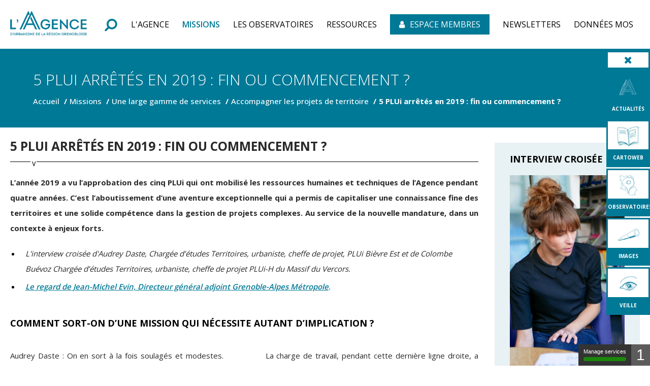

--- FILE ---
content_type: text/html; charset=utf-8
request_url: https://www.aurg.fr/6352-5-plui-arretes-en-2019-fin-ou-commencement.htm
body_size: 11114
content:
<!DOCTYPE html>
<html lang="fr">
<head>
        <meta http-equiv="X-UA-Compatible" content="IE=edge">
    <meta charset="UTF-8">
    <title>5 PLUi arrêtés en 2019 : fin ou commencement ? - AURG</title>
    <meta name="Description" content="L’année 2019 a vu l’approbation des cinq PLUi qui ont mobilisé les ressources humaines et techniques de l’Agence pendant quatre années. C’est [...]">
    <link rel="shortcut icon" href="/uploads/Image/8a/SIT_AURG_223_favicon.ico" type="image/x-icon">
    <script>
        var SERVER_ROOT = '/';
        var SIT_IMAGE = '/images/GBI_AURG/';
    </script>
<link rel="stylesheet" href="/uploads/Style/SIT_AURG_include_css_GAB_AURG_default.css?time=1768895814" media="screen, print">
<link rel="stylesheet" href="/include/css/GAB_AURG/print.css" media="print">
<link rel="stylesheet" href="/include/js/jquery/ui/jquery-ui.min.css" media="screen">
<link rel="stylesheet" href="/include/js/jquery/colorbox/colorbox.css" media="screen">
<script src="/include/js/tarteaucitron.js/tarteaucitron.js" ></script>
<script src="/include/js/jquery/jquery.min.js" ></script>
<script src="/include/js/jquery/ui/jquery-ui.min.js" ></script>
<script src="/include/js/jquery/ui/i18n/datepicker-fr.js" ></script>
<script src="/include/js/jquery/colorbox/jquery.colorbox-min.js" ></script>
<script src="/include/js/jquery/colorbox/i18n/jquery.colorbox-fr.js" ></script>
<script src="/include/js/core.js.php" ></script>
<script src="/include/flashplayer/jwplayer/jwplayer.js" ></script>
<script src="/include/js/audiodescription.js" ></script>
<script src="/include/js/module/common.js" ></script>
<script src="/include/gabarit_site/GAB_AURG/script.js" ></script>
<script>
dataLayer = [{
	'ID_PAGE' : '6352',
	'LEVEL1' : 'Missions',
	'LEVEL2' : 'Une large gamme de services',
	'TYPE' : 'page',
	'IDTF' : '6352',
	'LABEL' : '5 PLUi arrêtés en 2019 : fin ou commencement ?'
}];
</script>
<meta property="og:title" content="5 PLUi arrêtés en 2019 : fin ou commencement ?">
<meta property="og:url" content="https://www.aurg.fr/6352-5-plui-arretes-en-2019-fin-ou-commencement.htm">
<meta property="twitter:title" content="5 PLUi arrêtés en 2019 : fin ou commencement ?">
<meta property="twitter:card" content="summary">
<meta name="viewport" content="width=device-width, initial-scale=1">
<script>tarteaucitron.user.domainHost='matomo.eolas-services.com';
tarteaucitron.user.matomoTagManagerId='5kaeJxbH';
(tarteaucitron.job = tarteaucitron.job || []).push('matomotagmanager');

tarteaucitron.init({
    "privacyUrl": "/1749-mentions-legales.htm", /* Privacy policy url */
    "hashtag": "#tarteaucitron", /* Open the panel with this hashtag */
    "cookieName": "tarteaucitron", /* Cookie name */
    "orientation": "bottom", /* Banner position (top - bottom) */
    "showAlertSmall": true, /* Show the small banner on bottom right */
    "cookieslist": true, /* Show the cookie list */
    "showIcon": false, /* Show cookie icon to manage cookies */
    
    "iconPosition": "BottomLeft", /* Position of the icon between BottomRight, BottomLeft, TopRight and TopLeft */
    "adblocker": false, /* Show a Warning if an adblocker is detected */
    "DenyAllCta" : true, /* Show the accept all button when highPrivacy on */
    "AcceptAllCta" : true, /* Show the accept all button when highPrivacy on */
    "highPrivacy": true, /* Disable auto consent */
    "handleBrowserDNTRequest": false, /* If Do Not Track == 1, disallow all */
    "removeCredit": true, /* Remove credit link */
    "moreInfoLink": true, /* Show more info link */
    "useExternalCss": false, /* If false, the tarteaucitron.css file will be loaded */
    "useExternalJs": false,
    "bodyPosition": "bottom", /* Position of TAC HTML code (accessibilité) */
    //"cookieDomain": ".my-multisite-domaine.fr", /* Shared cookie for multisite */
    "readmoreLink": "", /* Change the default readmore link */
    "mandatory": true, /* Show a message about mandatory cookies */
    "closePopup": false, /* Affiche un lien de fermeture de la bannière sans validation du choix */
    "groupServices": false /* Permettre le consentement par groupe de service */
});
        </script>
<script type="application/ld+json">
[{"@context":"https://schema.org","@type":"BreadcrumbList","itemListElement":[{"@type":"ListItem","position":1,"name":"Accueil","item":"https://www.aurg.fr/"},{"@type":"ListItem","position":2,"name":"Missions","item":"https://www.aurg.fr/1753-offre.htm"},{"@type":"ListItem","position":3,"name":"Une large gamme de services","item":"https://www.aurg.fr/1843-une-large-gamme-de-services.htm"},{"@type":"ListItem","position":4,"name":"Accompagner les projets de territoire","item":"https://www.aurg.fr/1853-accompagner-les-projets-de-territoires.htm"},{"@type":"ListItem","position":5,"name":"5 PLUi arrêtés en 2019 : fin ou commencement ?","item":"https://www.aurg.fr/6352-5-plui-arretes-en-2019-fin-ou-commencement.htm"}]}]
</script>
</head>
<body class="interne">
<div id="document" class="avecColonneDroite" data-mode="ON_" data-idtf="6352">
    
<div id="lienEvitement">
    <div class="innerCenter">
        <ul>
            <li><a href="#menu">Menu</a></li>
            <li><a href="#contenu">Contenu</a></li>
                            <li><a href="#btnRecherche" class="triggerClick">Recherche</a></li>
                    </ul>
    </div>
</div>

<header id="bandeauHaut" role="banner">
    <div class="innerCenter">
                    <div id="logointern">
                <a href="/"><img src="/images/GBI_AURG/logo_Interne.png" alt="AURG" width="151" height="53"></a>
            </div>
                <div id="bandeauHautContainer">
                            <button type="button" class="aria-toggle" id="btnRecherche" aria-controls="blocRecherche" aria-expanded="false">
                    <span class="visuallyhidden">Formulaire de recherche</span>
                </button>
                <div id="blocRecherche" role="search">
                    <form method="get" action="/1751-recherche.htm" aria-labelledby="btnRecherche">
                        <input class="btnRechercheClass1" type="search" id="searchString" name="searchString" value="" placeholder="Taper votre recherche...">
                        <input class="btnRechercheClass" type="submit" id="searchSubmit" name="search" value="OK" title="Lancer la recherche">
                        <input type="hidden" name="idtf" value="1751">
                        <button type="button" class="aria-close" id="btnRechercheClose" aria-controls="btnRecherche">
                            <span class="visuallyhidden" aria-expanded="true">Fermer la recherche</span>
                        </button>
                    </form>
                </div>
                        <button type="button" class="aria-toggle" id="btnMenuMobile" aria-controls="menu" aria-expanded="false"><span class="visuallyhidden">Menu</span></button>
            <nav id="menu" role="navigation">
                <div class="inner">
                    <ul class="niv1">
                                                    <li class="niv1"
                                                        >
                                <a name="sloganvisibility" href="/1752-l-agence.htm" class="withChild aria-toggle" id="nav1_1752" role="button" aria-controls="sousMenu_1752" aria-expanded="false"><span>L&#039;Agence</span></a>
                                                                    <div class="sousMenu" id="sousMenu_1752" aria-labelledby="nav1_1752">
                                        <div class="SousMenuWidth" id="DetectJQ">
                                            <ul class="niv2">
                                                                                                    <li class="niv2">
                                                        <a href="/2989-qui-sommes-nous.htm" class="withChild"><span>Qui sommes-nous ?</span></a>
                                                                                                                    <ul class="niv3">
                                                                                                                                    <li class="niv3 ">
                                                                        <a href="/4214-des-balises-legislatives-et-des-evolutions-majeures.htm"><span>Des balises législatives et des évolutions majeures</span></a>
                                                                    </li>
                                                                                                                            </ul>
                                                                                                            </li>
                                                                                                    <li class="niv2">
                                                        <a href="/1758-une-gouvernance-politique.htm"><span>Une gouvernance politique</span></a>
                                                                                                            </li>
                                                                                                    <li class="niv2">
                                                        <a href="/1759-une-equipe-pluridisciplinaire.htm" class="withChild"><span>Une équipe pluridisciplinaire</span></a>
                                                                                                                    <ul class="niv3">
                                                                                                                                    <li class="niv3 ">
                                                                        <a href="/2788-administrateur.trice-de-donnees.htm"><span>Administrateur·trice de données</span></a>
                                                                    </li>
                                                                                                                                    <li class="niv3 ">
                                                                        <a href="/2789-architecte.htm"><span>Architecte</span></a>
                                                                    </li>
                                                                                                                                    <li class="niv3 ">
                                                                        <a href="/3833-charge-e-de-communication.htm"><span>Chargé·e de communication</span></a>
                                                                    </li>
                                                                                                                                    <li class="niv3 ">
                                                                        <a href="/2791-demographe.htm"><span>Démographe</span></a>
                                                                    </li>
                                                                                                                                    <li class="niv3 ">
                                                                        <a href="/2801-documentaliste.htm"><span>Documentaliste</span></a>
                                                                    </li>
                                                                                                                                    <li class="niv3 ">
                                                                        <a href="/3391-ecologue.htm"><span>Écologue</span></a>
                                                                    </li>
                                                                                                                                    <li class="niv3 ">
                                                                        <a href="/3390-economiste.htm"><span>Économiste</span></a>
                                                                    </li>
                                                                                                                                    <li class="niv3 ">
                                                                        <a href="/3464-expert-e-habitat-foncier.htm"><span>Expert·e Habitat &amp; Foncier</span></a>
                                                                    </li>
                                                                                                                                    <li class="niv3 ">
                                                                        <a href="/3428-expert-e-mobilite.htm"><span>Expert·e mobilité</span></a>
                                                                    </li>
                                                                                                                                    <li class="niv3 ">
                                                                        <a href="/2797-geomaticien.ne.htm"><span>Géomaticien·ne Cartographe</span></a>
                                                                    </li>
                                                                                                                                    <li class="niv3 ">
                                                                        <a href="/2798-juriste.htm"><span>Juriste</span></a>
                                                                    </li>
                                                                                                                                    <li class="niv3 ">
                                                                        <a href="/2799-paysagiste.htm"><span>Paysagiste</span></a>
                                                                    </li>
                                                                                                                                    <li class="niv3 ">
                                                                        <a href="/2802-urbaniste.htm"><span>Urbaniste</span></a>
                                                                    </li>
                                                                                                                            </ul>
                                                                                                            </li>
                                                                                                    <li class="niv2">
                                                        <a href="/1844-l-agence-de-tous-les-territoires.htm" class="withChild"><span>Les territoires</span></a>
                                                                                                                    <ul class="niv3">
                                                                                                                                    <li class="niv3 ">
                                                                        <a href="/1950-les-intercommunalites.htm"><span>Les intercommunalités</span></a>
                                                                    </li>
                                                                                                                                    <li class="niv3 ">
                                                                        <a href="/1947-le-territoire-du-scot-de-la-grande-region-de-grenoble.htm"><span>Le territoire du SCoT de la grande région de Grenoble</span></a>
                                                                    </li>
                                                                                                                                    <li class="niv3 ">
                                                                        <a href="/1949-l-isere.htm"><span>L&#039;Isère</span></a>
                                                                    </li>
                                                                                                                                    <li class="niv3 ">
                                                                        <a href="/1845-les-parcs-naturels-regionaux-du-vercors-et-de-la-chartreuse.htm"><span>Les Parcs naturels régionaux</span></a>
                                                                    </li>
                                                                                                                                    <li class="niv3 ">
                                                                        <a href="/1948-la-region-auvergne-rhone-alpes.htm"><span>Auvergne-Rhône-Alpes</span></a>
                                                                    </li>
                                                                                                                            </ul>
                                                                                                            </li>
                                                                                                    <li class="niv2">
                                                        <a href="/1760-un-programme-d-activite-mutualise.htm" class="withChild"><span>Un programme d&#039;activité mutualisé</span></a>
                                                                                                                    <ul class="niv3">
                                                                                                                                    <li class="niv3 ">
                                                                        <a href="/6064-le-budget.htm"><span>Le budget</span></a>
                                                                    </li>
                                                                                                                            </ul>
                                                                                                            </li>
                                                                                                    <li class="niv2">
                                                        <a href="/2783-un-reseau-partenarial.htm"><span>Un réseau partenarial dense et actif</span></a>
                                                                                                            </li>
                                                                                            </ul>
                                            <a name="fin" href="#" class="jump"></a>
                                        </div>
                                    </div>
                                                            </li>
                                                    <li class="niv1 selected"
                                                        >
                                <a name="sloganvisibility" href="/1753-offre.htm" class="withChild aria-toggle" id="nav1_1753" role="button" aria-controls="sousMenu_1753" aria-expanded="false"><span>Missions</span></a>
                                                                    <div class="sousMenu" id="sousMenu_1753" aria-labelledby="nav1_1753">
                                        <div class="SousMenuWidth" id="DetectJQ">
                                            <ul class="niv2">
                                                                                                    <li class="niv2 selected">
                                                        <a href="/1843-une-large-gamme-de-services.htm" class="withChild"><span>Une large gamme de services</span></a>
                                                                                                                    <ul class="niv3">
                                                                                                                                    <li class="niv3 ">
                                                                        <a href="/1852-decrypter-les-territoires-et-forger-une-connaissance-partagee.htm"><span>Décrypter les territoires et forger une connaissance partagée</span></a>
                                                                    </li>
                                                                                                                                    <li class="niv3  selected">
                                                                        <a href="/1853-accompagner-les-projets-de-territoires.htm"><span>Accompagner les projets de territoire</span></a>
                                                                    </li>
                                                                                                                                    <li class="niv3 ">
                                                                        <a href="/1854-aider-les-evolutions-et-preparer-les-transitions.htm"><span>Aider à anticiper les évolutions et préparer les transitions</span></a>
                                                                    </li>
                                                                                                                                    <li class="niv3 ">
                                                                        <a href="/1855-faciliter-le-dialogue-les-echanges-et-la-decision.htm"><span>Faciliter le dialogue, les échanges et la décision</span></a>
                                                                    </li>
                                                                                                                                    <li class="niv3 ">
                                                                        <a href="/1856-nourrir-les-reflexions-diffuser-l-information.htm"><span>Nourrir les réflexions, valoriser les expériences et diffuser l&#039;information</span></a>
                                                                    </li>
                                                                                                                            </ul>
                                                                                                            </li>
                                                                                                    <li class="niv2">
                                                        <a href="/1842-une-expertise-multithematique.htm" class="withChild"><span>Une expertise multithématique</span></a>
                                                                                                                    <ul class="niv3">
                                                                                                                                    <li class="niv3 ">
                                                                        <a href="/2885-planification-projets-de-territoire.htm"><span>Planification &amp; Projets de territoire</span></a>
                                                                    </li>
                                                                                                                                    <li class="niv3 ">
                                                                        <a href="/2886-projets-urbains-centres-bourgs.htm"><span>Projets urbains &amp; Centres-bourgs</span></a>
                                                                    </li>
                                                                                                                                    <li class="niv3 ">
                                                                        <a href="/2887-montagne.htm"><span>Montagne &amp; Tourisme</span></a>
                                                                    </li>
                                                                                                                                    <li class="niv3 ">
                                                                        <a href="/1846-habitat-foncier.htm"><span>Habitat &amp; Foncier</span></a>
                                                                    </li>
                                                                                                                                    <li class="niv3 ">
                                                                        <a href="/1847-economie-commerce-tourisme.htm"><span>Économie &amp; Commerce</span></a>
                                                                    </li>
                                                                                                                                    <li class="niv3 ">
                                                                        <a href="/1848-cohesion-sociale-populations.htm"><span>Cohésion sociale &amp; Populations</span></a>
                                                                    </li>
                                                                                                                                    <li class="niv3 ">
                                                                        <a href="/2649-sante-bien-etre.htm"><span>Santé &amp; Bien-être</span></a>
                                                                    </li>
                                                                                                                                    <li class="niv3 ">
                                                                        <a href="/1849-environnement-biodiversite.htm"><span>Environnement &amp; Biodiversité</span></a>
                                                                    </li>
                                                                                                                                    <li class="niv3 ">
                                                                        <a href="/2778-paysages-patrimoines.htm"><span>Paysages &amp; Patrimoines</span></a>
                                                                    </li>
                                                                                                                                    <li class="niv3 ">
                                                                        <a href="/2650-climat-energie.htm"><span>Climat &amp; énergie</span></a>
                                                                    </li>
                                                                                                                                    <li class="niv3 ">
                                                                        <a href="/1850-mobilites.htm"><span>Mobilités</span></a>
                                                                    </li>
                                                                                                                                    <li class="niv3 ">
                                                                        <a href="/3649-agricultures-alimentation.htm"><span>Agricultures &amp; Alimentation</span></a>
                                                                    </li>
                                                                                                                            </ul>
                                                                                                            </li>
                                                                                                    <li class="niv2">
                                                        <a href="/13150-rapport-d-activite.htm"><span>Rapport d&#039;activité</span></a>
                                                                                                            </li>
                                                                                            </ul>
                                            <a name="fin" href="#" class="jump"></a>
                                        </div>
                                    </div>
                                                            </li>
                                                    <li class="niv1"
                                                        >
                                <a name="sloganvisibility" href="/1958-les-observatoires.htm" class="withChild aria-toggle" id="nav1_1958" role="button" aria-controls="sousMenu_1958" aria-expanded="false"><span>Les observatoires</span></a>
                                                                    <div class="sousMenu" id="sousMenu_1958" aria-labelledby="nav1_1958">
                                        <div class="SousMenuWidth" id="DetectJQ">
                                            <ul class="niv2">
                                                                                                    <li class="niv2">
                                                        <a href="/1960-l-ofpi.htm"><span>L&#039;Observatoire foncier partenarial de l&#039;Isère (OFPI)</span></a>
                                                                                                            </li>
                                                                                                    <li class="niv2">
                                                        <a href="/1961-l-observatoire-des-deplacements.htm"><span>L&#039;Observatoire des déplacements</span></a>
                                                                                                            </li>
                                                                                                    <li class="niv2">
                                                        <a href="/1962-l-observatoire-local-des-loyers-oll.htm"><span>L&#039;Observatoire local des loyers (OLL)</span></a>
                                                                                                            </li>
                                                                                                    <li class="niv2">
                                                        <a href="/1965-l-observatoire-territorial-du-logement-etudiant-otle.htm"><span>L&#039;Observatoire territorial du logement des étudiants (OTLE)</span></a>
                                                                                                            </li>
                                                                                                    <li class="niv2">
                                                        <a href="/1959-l-obsy.htm"><span>L&#039;OBS&#039;y</span></a>
                                                                                                            </li>
                                                                                            </ul>
                                            <a name="fin" href="#" class="jump"></a>
                                        </div>
                                    </div>
                                                            </li>
                                                    <li class="niv1"
                                                        >
                                <a name="sloganvisibility" href="/1756-ressources.htm" class="withChild aria-toggle" id="nav1_1756" role="button" aria-controls="sousMenu_1756" aria-expanded="false"><span>Ressources</span></a>
                                                                    <div class="sousMenu" id="sousMenu_1756" aria-labelledby="nav1_1756">
                                        <div class="SousMenuWidth" id="DetectJQ">
                                            <ul class="niv2">
                                                                                                    <li class="niv2">
                                                        <a href="/11412-geodata.htm" class="withChild"><span>CARTOWEB</span></a>
                                                                                                                    <ul class="niv3">
                                                                                                                                    <li class="niv3 ">
                                                                        <a href="/1967-vos-territoires-a-la-carte.htm"><span>Vos territoires à la carte</span></a>
                                                                    </li>
                                                                                                                                    <li class="niv3 ">
                                                                        <a href="/6685-vizualiz.htm"><span>VizuAliz, application web cartographique</span></a>
                                                                    </li>
                                                                                                                            </ul>
                                                                                                            </li>
                                                                                                    <li class="niv2">
                                                        <a href="/10441-notre-base-documentaire.htm"><span>Notre base documentaire</span></a>
                                                                                                            </li>
                                                                                                    <li class="niv2">
                                                        <a href="/25106-nos-publications-option-2.htm"><span>Nos publications</span></a>
                                                                                                            </li>
                                                                                                    <li class="niv2">
                                                        <a href="/25091-nos-newsletters.htm" class="withChild"><span>Nos newsletters</span></a>
                                                                                                                    <ul class="niv3">
                                                                                                                                    <li class="niv3 ">
                                                                        <a href="https://veille.aurg.fr" class="external"><span>L&#039;Agence veille pour vous</span></a>
                                                                    </li>
                                                                                                                            </ul>
                                                                                                            </li>
                                                                                                    <li class="niv2">
                                                        <a href="/1969-votre-centre-de-documentation.htm"><span>Notre centre de documentation</span></a>
                                                                                                            </li>
                                                                                                    <li class="niv2">
                                                        <a href="/4650-photo-cartotheque-la-selection.htm" class="withChild"><span>Notre photo-cartothèque</span></a>
                                                                                                                    <ul class="niv3">
                                                                                                                                    <li class="niv3 ">
                                                                        <a href="/5504-images.htm"><span>Bièvre Est en images</span></a>
                                                                    </li>
                                                                                                                                    <li class="niv3 ">
                                                                        <a href="/5505-images.htm"><span>Bièvre Isère Communauté en images</span></a>
                                                                    </li>
                                                                                                                                    <li class="niv3 ">
                                                                        <a href="/8935-la-matheysine-en-images.htm"><span>La Matheysine en images</span></a>
                                                                    </li>
                                                                                                                                    <li class="niv3 ">
                                                                        <a href="/4425-mobilites-images.htm"><span>Mobilités en images</span></a>
                                                                    </li>
                                                                                                                            </ul>
                                                                                                            </li>
                                                                                                    <li class="niv2">
                                                        <a href="/4785-focus-videos.htm" class="withChild"><span>Nos vidéos</span></a>
                                                                                                                    <ul class="niv3">
                                                                                                                                    <li class="niv3 ">
                                                                        <a href="/15786-nos-webinaires.htm"><span>Nos webinaires</span></a>
                                                                    </li>
                                                                                                                                    <li class="niv3 ">
                                                                        <a href="/25087-nos-evenements.htm"><span>Nos évènements</span></a>
                                                                    </li>
                                                                                                                                    <li class="niv3 ">
                                                                        <a href="/25088-les-videos-grand-a.htm"><span>Les vidéos Grand A</span></a>
                                                                    </li>
                                                                                                                                    <li class="niv3 ">
                                                                        <a href="/25124-nos-interviews.htm"><span>Nos interviews</span></a>
                                                                    </li>
                                                                                                                            </ul>
                                                                                                            </li>
                                                                                            </ul>
                                            <a name="fin" href="#" class="jump"></a>
                                        </div>
                                    </div>
                                                            </li>
                                                    <li class="niv1"
                             id="PGS_intra"                            >
                                <a name="sloganvisibility" href="/11639-authentification-espace-membres.htm"><span>Espace membres</span></a>
                                                            </li>
                                                    <li class="niv1"
                                                        >
                                <a name="sloganvisibility" href="/8354-abonnement-newsletters.htm"><span>Newsletters</span></a>
                                                            </li>
                                                    <li class="niv1"
                                                        >
                                <a name="sloganvisibility" href="/22509-les-donnees-du-mos.htm"><span>Données MOS </span></a>
                                                            </li>
                                            </ul>
                </div>
            </nav>
        </div>
    </div>
</header>

    <div id="informationPage">
        <div class="innerCenter Accroche">
            <h1>5 PLUi arrêtés en 2019 : fin ou commencement ?</h1>
            <nav id="ariane" aria-label="Fil d&#039;Ariane"><ol><li><a href="/">Accueil</a></li><li><a href="/1753-offre.htm">Missions</a></li><li><a href="/1843-une-large-gamme-de-services.htm">Une large gamme de services</a></li><li><a href="/1853-accompagner-les-projets-de-territoires.htm">Accompagner les projets de territoire</a></li><li>5 PLUi arrêtés en 2019 : fin ou commencement ?</li></ol></nav>        </div>
                                </div>


<div class="TPL_TOOLBAR">
	<ul id="Toolbar" class="mobile-hidden">
        <li id="closeToolbar"><span class="tooltiptext"> Masquer la barre </span></li>
            <li>
            <a href="/2205-actualite-des-etudes-et-des-projets.htm">
                    <span class="visuel">
                        <img src="/uploads/Image/a8/THUMB/217327_845_Picto-actualite-bleu.png" >
                    </span>
                <p class="libelle">ACTUALITÉS
                </p>
            </a>
        </li>
            <li>
            <a href="/11412-geodata.htm">
                    <span class="visuel">
                        <img src="/uploads/Image/c2/THUMB/74118_745_Picto-publications.jpg" >
                    </span>
                <p class="libelle">CARTOWEB
                </p>
            </a>
        </li>
            <li>
            <a href="/1958-les-observatoires.htm">
                    <span class="visuel">
                        <img src="/uploads/Image/1c/THUMB/74119_939_Picto-geodata.png" >
                    </span>
                <p class="libelle">OBSERVATOIRES
                </p>
            </a>
        </li>
            <li>
            <a href="/4650-photo-cartotheque-la-selection.htm">
                    <span class="visuel">
                        <img src="/uploads/Image/3f/THUMB/74120_891_Picto-observatoires.png" >
                    </span>
                <p class="libelle">IMAGES
                </p>
            </a>
        </li>
                <li>
            <a href="https://veille.aurg.fr/" data-file_name="VEILLE" class="external">
                    <span class="visuel">
                        <img src="/uploads/Image/5b/THUMB/74123_453_Picto-veille.png" alt="Logo VEILLE">
                    </span>
                <p class="libelle">VEILLE                </p>
            </a>
        </li>
    </ul>
</div>

    <main id="corps" role="main" class="clearfix">
        <div class="innerCenter">
            <div id="contenu">
    <div id="par44019" class="paragraphe txt"><div class="innerParagraphe"><h2>5 PLUi arrêtés en 2019 : fin ou commencement ?</h2><p style="text-align: justify;"><strong>L’année 2019 a vu l’approbation des cinq PLUi qui ont mobilisé les ressources humaines et techniques de l’Agence pendant quatre années. C’est l’aboutissement d’une aventure exceptionnelle qui a permis de capitaliser une connaissance fine des territoires et une solide compétence dans la gestion de projets complexes. Au service de la nouvelle mandature, dans un contexte à enjeux forts.</strong></p>
<ul>
<li><em>L'interview croisée d'Audrey Daste, Chargée d’études Territoires, urbaniste, cheffe de projet, PLUi Bièvre Est et de Colombe Buévoz Chargée d’études Territoires, urbaniste, cheffe de projet PLUi-H du Massif du Vercors.</em></li>
<li><em><a href="/6352-5-plui-arretes-en-2019-fin-ou-commencement.htm#par44034">Le regard de Jean-Michel Evin, Directeur général adjoint Grenoble-Alpes Métropole</a>.</em></li>
</ul></div></div><div id="par44051" class="paragraphe txt"><div class="innerParagraphe"><h4><strong>Comment sort-on d’une mission qui nécessite autant d’implication ?</strong></h4></div></div><div id="par44021" class="paragraphe txt PRS_MISENAVANT PRS_WIDTH_50G"><div class="innerParagraphe"><p style="text-align: justify;"><span>Audrey Daste : </span>On en sort à la fois soulagés et modestes. Avec la satisfaction, pour l’Agence, d’avoir relevé le défi de mener de front cinq PLUi et, à titre personnel, d’avoir réussi à accompagner les élus des communautés de communes, sans fléchir, grâce à la mobilisation de notre équipe pluridisciplinaire. Mais aussi, avec le sentiment que l’on peut toujours mieux faire, d’être déjà plongé dans l’après, en interrogation sur les façons de faire, les objectifs à atteindre, la mise en œuvre à venir, en impliquant mieux ou différemment tous les acteurs…</p>
<p style="text-align: justify;"><span>Colombe Buévoz : L’année 2019 a été plus éprouvante que prévu. Les EPCI ont sous-évalué l’accompagnement nécessaire après l’arrêt administratif des PLUi. </span></p></div></div><div id="par44053" class="paragraphe txt PRS_MISENAVANT PRS_WIDTH_50D"><div class="innerParagraphe"><p style="text-align: justify;"><span>La charge de travail, pendant cette dernière ligne droite, a été très lourde pour tous, les EPCI comme l’Agence. Nous avons dû beaucoup les aider pour répondre aux sollicitations des personnes publiques associées et des commissions d’enquête… Les pièces administratives sont lourdes et techniques : l’Agence a produit des aides à la lecture, des notes accessibles aux habitants. Et pour proposer un suivi des requêtes et des décisions techniques et politiques, elle a mis en place des outils collaboratifs spécifiques pour échanger avec les EPCI. Il est vrai que nous ne pensions pas avoir une telle énergie à déployer dans cette phase incontournable de suivi juridique.</span></p></div></div><div id="par44057" class="paragraphe txt"><div class="innerParagraphe"><h4>Comment les savoir-faire de l’Agence ont-ils été mobilisés et capitalisés ?</h4></div></div><div id="par44063" class="paragraphe txt PRS_MISENAVANT PRS_WIDTH_50G"><div class="innerParagraphe"><p style="text-align: justify;">AD : La quasi-totalité des collaborateurs de l’Agence a été impliquée sur un ou plusieurs dossiers de PLUi, de près ou de loin. C’était la première fois que nous étions tous mobilisés en simultané sur de tels dossiers. Nous avons mutualisé des outils internes et des méthodologies-propres, en adaptant systématiquement notre façon de faire et notre accompagnement aux spécificités des territoires. Nous ne sommes jamais tombés dans l’écueil de la standardisation. C’est une marque forte du savoir-faire de l’Agence.</p>
<p style="text-align: justify;"><span>CB : Géomatique, observation, études et diagnostics sur la consommation de l’espace, les gisements fonciers, l’habitat, l’économie… : les données capitalisées sur chaque territoire et les outils méthodologiques développés par l’Agence nous ont énormément servi lors de l’élaboration des documents de planification, surtout dans la phase finale des productions.</span></p></div></div><div id="par44055" class="paragraphe txt PRS_MISENAVANT PRS_WIDTH_50D"><div class="innerParagraphe"><p style="text-align: justify;"><span>Savoir rebondir d’un PLUi à l’autre en adaptant les méthodes, a été notre force. Nous avons d’ailleurs mis en commun nos différentes expériences au sein d’un groupe inter-PLUi en interne pour prendre en compte l’évolution des demandes au fur et à mesure de l’élaboration des différents documents. Des sujets ont été abandonnés par les élus, nous avons dû mettre l’accent sur d’autres thématiques… Finalement, ce qui a prévalu, c’est notre souplesse, notre adaptabilité, mais aussi notre solidarité interne qui a permis de conserver la cohésion des équipes jusqu’à l’arrêt des cinq documents. </span></p></div></div><div id="par44023" class="paragraphe txt PRS_MISENAVANT"><div class="innerParagraphe"><h4><strong>L’approbation des PLUi constitue-t-elle une fin ou un commencement pour l’Agence ?</strong></h4></div></div><div id="par44059" class="paragraphe txt PRS_MISENAVANT PRS_WIDTH_50G"><div class="innerParagraphe"><p style="text-align: justify;">AD : L’approbation est le terme d’un processus. C’est en quelque sorte la fin du « gros-œuvre ». Pourtant, avec la mise en œuvre, une nouvelle phase s’ouvre, fondamentale, qui requiert le même niveau d’implication des élus et des services. Ce sera l’un des grands enjeux de la nouvelle mandature. Il est nécessaire de partager cela collectivement, d’autant plus que le PLUi est un document appelé à évoluer de plus en plus régulièrement. Nous n’avons jamais été en position d’exécutants. Cela nous confère une certaine responsabilité, celle d’alerter les élus afin que les PLUi, l’investissement collectif qu’ils représentent, ne restent pas lettres mortes.</p>
<p style="text-align: justify;"><span>CB : Nous sommes en effet dans un cas particulier puisque les PLUi ont été approuvés en fin de mandat. Ce ne sont pas forcément les mêmes équipes qui seront en charge de la mise en œuvre.</span></p></div></div><div id="par44061" class="paragraphe txt PRS_MISENAVANT PRS_WIDTH_50D"><div class="innerParagraphe"><p style="text-align: justify;">AD : C’est la raison pour laquelle la transmission est importante. L’Agence a suggéré aux territoires de transmettre une feuille de route de la mise en œuvre du PLUi aux nouveaux élus. Pour l’Agence, il s’agit maintenant d’accompagner les EPCI dans l’instruction du droit des sols, les opérations d’aménagement, l’évaluation et le suivi… Cela suppose de faire œuvre de pédagogie vis-à-vis des nouveaux élus et parfois aussi, des techniciens et de la population. Nous sommes souvent à l’impulsion, il nous incombe d’appeler à la vigilance sur les étapes qui restent à franchir. C’est donc une ère nouvelle qui s’ouvre pour les PLUi, avec des visées très concrètes.</p></div></div><div id="par44034" class="paragraphe txt PRS_MISENAVANT_BLEU"><div class="innerParagraphe"><h2>Le regard de... Jean-Michel Evin, Directeur général adjoint Grenoble-Alpes Métropole (2018-2021)</h2><p><figure role="group" class="spanImgContainer alignleft"> <span class="spanImgOuter"><img src="/uploads/Image/e3/43658_149_JM-EVIN-BD.jpg" alt="" width="283" height="324"> <figcaption class="spanCredit">AURG</figcaption></span></figure></p>
<p><strong>Où se situe le PLUi dans la construction des projets de territoire ?</strong></p>
<p style="text-align: justify;">Le PLUi n’est ni un début, ni une fin. Il s’inscrit dans la continuité de la fabrication et des transformations qui sont à l’œuvre sur les territoires en général et sur celui de la Métropole en particulier. C’est une ambiguïté qu’il faut souvent lever vis-à-vis des élus, notamment dans les communes, par rapport à l’expérience du passé sur les POS ou les PLU. Aujourd’hui, la phase de construction d’un projet qui aboutit à l’approbation d’un PLUi s’imbrique dans les process qui vont permettre de construire les projets de demain, petits ou grands. Des projets au cœur des politiques publiques de la Métropole, articulant des besoins en logements, des enjeux économiques, des problèmes d’environnement, d’espaces agricoles ou autres... Le PLUi est un cadre dans lequel il va être permis d’agir.</p>
<p style="text-align: justify;"><strong>Comment cela va-t-il se traduire concrètement ? </strong></p>
<p style="text-align: justify;">Parfois en enchaînant sur de petites études urbaines, en lien avec les OAP, les Orientations d’aménagement et de programmation. À d’autres moments, par des études plus imposantes et, dans le scénario ultime, par des opérations formalisées dans le cadre de procédures de Zones d’aménagement concertées ou de grands projets d’aménagement.</p>
<p style="text-align: justify;"><strong>Quel est le rôle de l’Agence dans cette mise en œuvre ? </strong></p>
<p style="text-align: justify;">L’Agence est l’outil qui va devoir accompagner, justifier et construire en continu toutes les mises en œuvre dans le cadre du PLUi, qu’elles soient de l’ordre des études ou de la programmation, aux côtés des services. Ces nouvelles étapes sont fortement attendues par les communes et la Métropole puisqu’elles vont permettre de concrétiser les choix qui ont été faits. Un grand exercice de pédagogie est nécessaire auprès des élus autour du « pour quoi faire » et des compétences offertes par l’Agence pour aider la collectivité. Il faut que les rôles soient clairement définis entre les capacités internes de la collectivité - ce qui renvoie aux politiques, à la procédure, à la sécurisation, au rythme, à la construction de la décision - et les besoins de briques complémentaires pour soutenir ce dispositif. L’ingénierie et les missions assurées par l’ « outil Agence » en font partie. Aujourd’hui, on sait très bien que la continuité assurée par l’Agence sur notre territoire métropolitain nous permet d’avoir l’agilité nécessaire.</p>
<p style="text-align: justify;"><strong>Quelle place selon vous pour l’Agence dans l’anticipation des futurs ? </strong></p>
<p style="text-align: justify;">Forcément la planification se heurte à l’incertain et à l’imprévisible. Je pense que l’Agence à un rôle déterminant à jouer sur les questions de prospective, sous une forme à inventer, en lien avec des plateformes locales qu’il faudrait fédérer autour de techniques de recherche, de réflexion, qui sont potentiellement foisonnantes. Il existe de nombreux acteurs très actifs dans la sphère associative : il faut qu’on arrive à faire converger les initiatives. </p></div></div><div id="par44065" class="paragraphe txt"><div class="innerParagraphe"><p>Juin 2020</p></div></div></div>
            <aside id="colonneDroite">
    <div id="par44045" class="paragraphe txt"><div class="innerParagraphe"><h4>Interview croisée</h4>
<p><figure role="group" class="spanImgContainer"> <span class="spanImgOuter"><a href="/uploads/Image/6a/35291_050_Audrey-Daste.jpg" class="lightbox" title="Voir l&#039;image en grand" data-title="Audrey Daste, Chargée d’études Territoires, urbaniste, cheffe de projet, PLUi Bièvre Est " role="button"><img src="/uploads/Image/6a/35291_050_Audrey-Daste.jpg" alt="" class="alignnone" width="1019" height="1920"><img alt="Voir l&#039;image en grand" src="/images/GBI_AURG/loupe.png" class="imgLoupe"></a> <figcaption class="spanCredit">AURG</figcaption></span> <figcaption class="spanLegende">Audrey Daste, Chargée d’études Territoires, urbaniste, cheffe de projet, PLUi Bièvre Est </figcaption></figure></p>
<p><figure role="group" class="spanImgContainer"> <span class="spanImgOuter"><a href="/uploads/Image/b0/35292_146_Colombe-Buevoz.jpg" class="lightbox" title="Voir l&#039;image en grand" data-title="Colombe Buévoz, Cheffe de projet PLUi-H du Massif du Vercors" role="button"><img src="/uploads/Image/b0/35292_146_Colombe-Buevoz.jpg" alt="" class="alignnone" width="1378" height="1920"><img alt="Voir l&#039;image en grand" src="/images/GBI_AURG/loupe.png" class="imgLoupe"></a> <figcaption class="spanCredit">AURG</figcaption></span> <figcaption class="spanLegende">Colombe Buévoz, Cheffe de projet PLUi-H du Massif du Vercors</figcaption></figure></p></div></div></aside>
        </div>
                    <div class="innerCenter">
                <div id="userBar">
    <div class="innerParagraphe">
        <span>Partager</span>
        <ul>
            <li>
                <a href="https://www.facebook.com/sharer.php?u=https%3A%2F%2Fwww.aurg.fr%2F6352-5-plui-arretes-en-2019-fin-ou-commencement.htm" class="external" title="Partager sur Facebook (nouvelle fenêtre)"><span class="fa" aria-hidden="true">&#xf09a;</span><span class="visuallyhidden">Partager sur Facebook</span></a>
            </li>
            <li>
                <a href="https://twitter.com/share?url=https%3A%2F%2Fwww.aurg.fr%2F6352-5-plui-arretes-en-2019-fin-ou-commencement.htm&amp;text=5+PLUi+arr%C3%AAt%C3%A9s+en+2019+%3A+fin+ou+commencement+%3F" class="external" title="Partager sur Twitter (nouvelle fenêtre)"><span class="fa" aria-hidden="true">&#xf099;</span><span class="visuallyhidden">Partager sur Twitter</span></a>
            </li>
            <li>
                <a href="http://www.linkedin.com/shareArticle?mini=true&url=https%3A%2F%2Fwww.aurg.fr%2F6352-5-plui-arretes-en-2019-fin-ou-commencement.htm" class="external" title="Voir sur LinkedIn"><span class="fa" aria-hidden="true">&#xf08c;</span><span class="visuallyhidden">Voir sur LinkedIn</span></a>
            </li>
            <li>
                <a href="javascript:window.print()" title="Imprimer"><span class="fa" aria-hidden="true">&#xf02f;</span><span class="visuallyhidden">Imprimer</span></a>
            </li>
        </ul>
    </div>
</div>
            </div>
            </main>
    
<div id="lienBas">
    <div class="innerCenter">
        <ul>
                            <li>
                    <a href="/1745-offres-d-emploi.htm">Offres d&#039;emploi</a>
                </li>
                            <li>
                    <a href="/1746-appels-d-offre.htm">Appels d&#039;offre</a>
                </li>
                            <li>
                    <a href="/1747-lexique.htm">Lexique</a>
                </li>
                            <li>
                    <a href="/1749-mentions-legales.htm">Mentions légales</a>
                </li>
                            <li>
                    <a href="/15960-politique-des-cookies.htm">Politique des cookies</a>
                </li>
                            <li>
                    <a href="/20057-politique-de-protection-des-donnees.htm">Politique de protection des données</a>
                </li>
                            <li>
                    <a href="/1750-plan-du-site.htm">Plan du site</a>
                </li>
                            <li>
                    <a href="/1748-contact.htm">Contact</a>
                </li>
                    </ul>
    </div>
</div>

<footer id="bandeauBas" role="contentinfo">
    <div class="innerCenter">
        <div class="logo bandeauBasItem">
                            <a href="/"><img src="/images/GBI_AURG/logo_bas.png" alt="AURG"></a>
                    </div>
        <div id="reseauxSociaux" class="bandeauBasItem">
                            <a class="external facebook" title="Facebook" href="https://www.facebook.com/AgenceUrbaGre/"><span class="visuallyhidden">Facebook</span></a>
                                        <a class="external youtube" title="Youtube" href="https://www.youtube.com/channel/UCQlukswqiqtUeqTr0jpPqMA"><span class="visuallyhidden">Youtube</span></a>
                                                    <a class="external linkedin" title="LinkedIn" href="https://www.linkedin.com/company/agence-urbanisme-r%C3%A9gion-grenobloise"><span class="visuallyhidden">LinkedIn</span></a>
                                </div>
        <div class="adresse bandeauBasItem">
            <div class="adresseCenter">
                                    <p class="adresse">21, rue Lesdiguières<br>38 000 Grenoble </p>
                                                    <p class="telephone">04 76 28 86 00</p>
                            </div>
        </div>
    </div>
</footer>
</div>
<script>
$(function () {cmsCommon.tablette=1300;

    cmsCommon.initMenu(cmsCommon.tablette, $("#reseauxSociaux"));
    if ($(window).width() < 1024) {
        $("#reseauxSociaux").appendTo("#menu");
    }

$('#closeToolbar').on('click', function(){ $('#Toolbar').toggleClass('close'); });

tarteaucitron.addInternalScript("/include/js/tarteaucitron-services/matomotagmanager.js");
});
</script></body>
</html>


--- FILE ---
content_type: text/css
request_url: https://www.aurg.fr/uploads/Style/SIT_AURG_include_css_GAB_AURG_default.css?time=1768895814
body_size: 16297
content:
/*generated on Tue, 20 Jan 2026 08:56:54 +0100*/
@import url('https://fonts.googleapis.com/css?family=Open+Sans:300,400,500,600,700,800');html{font-family:sans-serif;-ms-text-size-adjust:100%;-webkit-text-size-adjust:100%;}body{margin:0;}article,aside,details,figcaption,figure,footer,header,hgroup,main,menu,nav,section,summary{display:block;}audio,canvas,progress,video{display:inline-block;vertical-align:baseline;}audio:not([controls]){display:none;height:0;}[hidden],template{display:none;}a{background-color:transparent;}a:active,a:hover{outline:0;}abbr[title]{border-bottom:1px dotted;}b,strong{font-weight:bold;}dfn{font-style:italic;}h1{font-size:2em;margin:0.67em 0;}mark{background:#ff0;color:#000;}small{font-size:80%;}sub,sup{font-size:75%;line-height:0;position:relative;vertical-align:baseline;}sup{top:-0.5em;}sub{bottom:-0.25em;}img{border:0;}svg:not(:root){overflow:hidden;}figure{margin:0 0 2rem;}hr{-moz-box-sizing:content-box;box-sizing:content-box;height:0;}pre{overflow:auto;}code,kbd,pre,samp{font-family:monospace, monospace;font-size:1em;}button,input,optgroup,select,textarea{color:inherit;font:inherit;margin:0;}button{overflow:visible;}button,select{text-transform:none;}button,html input[type="button"],input[type="reset"],input[type="submit"]{-webkit-appearance:button;cursor:pointer;}button[disabled],html input[disabled]{cursor:default;}button::-moz-focus-inner,input::-moz-focus-inner{border:0;padding:0;}input{line-height:normal;}input[type="checkbox"],input[type="radio"]{box-sizing:border-box;padding:0;}input[type="number"]::-webkit-inner-spin-button,input[type="number"]::-webkit-outer-spin-button{height:auto;}input[type="search"]{-webkit-appearance:textfield;-moz-box-sizing:border-box;-webkit-box-sizing:border-box;box-sizing:border-box;}input[type="search"]::-webkit-search-cancel-button,input[type="search"]::-webkit-search-decoration{-webkit-appearance:none;}fieldset{border:1px solid #c0c0c0;margin:0 2px;padding:0.35em 0.625em 0.75em;}legend{border:0;padding:0;}textarea{overflow:auto;}optgroup{font-weight:bold;}table{border-collapse:collapse;border-spacing:0;}td,th{padding:0;}.visuallyhidden{border:0;clip:rect(0 0 0 0);height:1px;margin:-1px;overflow:hidden;padding:0;position:absolute;width:1px;}.clear{clear:both;}.invisible{display:none;}.alignleft{text-align:left;}.alignright{text-align:right;}.aligncenter{text-align:center;}.alignjustify{text-align:justify;}.inlineBlock{display:inline-block;zoom:1;}object.alignleft,img.alignleft,table.alignleft,span.alignleft,iframe.alignleft,embed.alignleft,.videocontainer.alignleft,figure.alignleft{float:left;margin:0 1% 10px 0;}object.alignright,img.alignright,table.alignright,span.alignright,iframe.alignright,embed.alignright,.videocontainer.alignright,figure.alignright{float:right;margin:0 0 10px 1%;text-align:left;}object.alignmiddle,img.alignmiddle,table.alignmiddle,span.alignmiddle,iframe.alignmiddle,embed.alignmiddle,.videocontainer.alignmiddle,figure.alignmiddle{display:block;margin-left:auto !important;margin-right:auto !important;}table.aligncenter{margin:auto;text-align:left;}acronym{border-bottom:1px dotted;cursor:help;}img{max-width:100%;height:auto;}.spanImgContainer{display:inline-block;text-align:center !important;line-height:0;}.spanImgOuter{display:block;position:relative;}.spanImgOuter img{display:block;}.spanCredit{background:rgba(255,255,255,0.75) repeat 0 0;left:0;bottom:0;font-style:italic;font-size:90%;max-width:75%;padding:5px;position:absolute;line-height:1em;text-align:left;}.imgLoupe{position:absolute;bottom:0;right:0;}.spanLegende{display:block;border:1px solid #dedede;padding:5px;line-height:1em;}.message_error{color:red;margin-bottom:15px;text-align:center;}input[type=password].pwdcheck:required:invalid,input[type=password].pwdcheck:focus:invalid{background-image:url("[data-uri]");background-position:right center;background-repeat:no-repeat;box-shadow:none;}input[type=password].pwdcheck:required:valid{background-image:url("[data-uri]");background-position:right center;background-repeat:no-repeat;}@media (max-width: 1170px){.desktop_hidden{display:none !important;}}@media (max-width: 1024px){.tablet_hidden{display:none !important;}}@media (max-width: 767px){.mobile_hidden{display:none !important;}.txt_mobile_hidden{border:1px solid #000;padding:5px;margin:5px;border-radius:2px;}}.clearfix{zoom:1;}.clearfix::before,.clearfix::after{content:".";display:block;height:0;overflow:hidden;}.clearfix::after{clear:both;}.resetColonne{clear:both;float:none;width:100%;margin-left:0;margin-right:0;}.paragraphe .innerParagraphe{zoom:1;}.paragraphe .innerParagraphe::before,.paragraphe .innerParagraphe::after{content:".";display:block;height:0;overflow:hidden;}.paragraphe .innerParagraphe::after{clear:both;}.iframe-ratio{position:relative;}.iframe-ratio::before{content:"";display:block;width:100%;height:0;padding-bottom:56.25%;}.iframe-ratio.width_left{width:48%;float:left;margin-right:2%;}.iframe-ratio.width_right{width:48%;float:right;margin-left:2%;}.iframe-ratio.width_middle{width:50%;margin:auto;}.iframe-ratio iframe,.iframe-ratio embed,.iframe-ratio object,.iframe-ratio video{position:absolute;left:0;top:0;width:100%;height:100%;}@media screen and (max-width: 767px){.iframe-ratio.width_left,.iframe-ratio.width_right,.iframe-ratio.width_middle{width:100%;float:none;margin-right:0;margin-left:0;}}@media screen and (max-width: 767px){.tableauContainer{overflow-x:scroll;position:relative;width:100%;margin-bottom:30px;}.tableauContainer > table{min-width:767px;margin-bottom:10px !important;}}.helper{cursor:help;}.paragraphe .helper img{border:none;padding:0;margin:0;}.simpletooltip[aria-hidden="true"]{display:none;}.simpletooltip_container{position:relative;}.simpletooltip{position:absolute;z-index:666;right:auto;left:100%;width:10em;margin-left:.5em;border-radius:.5em;background:rgba(0,0,0,0.9);color:#eee;padding:.5em;text-align:left;line-height:1.3;}@font-face{font-family:"FontAwesome";src:url("/include/css/GAB_AURG/police/fontawesome-webfont.eot");src:url("/include/css/GAB_AURG/police/fontawesome-webfont.eot?#iefix") format('embedded-opentype'), url("/include/css/GAB_AURG/police/fontawesome-webfont.woff") format('woff'), url("/include/css/GAB_AURG/police/fontawesome-webfont.ttf") format('truetype'), url("/include/css/GAB_AURG/police/fontawesome-webfont.svg#FontAwesome") format('svg');font-weight:normal;font-style:normal;}@font-face{font-family:"Font Awesome 5 Regular";src:url("/include/css/GAB_AURG/police/fa-regular-400.eot");src:url("/include/css/GAB_AURG/police/fa-regular-400.eot?#iefix") format('embedded-opentype'), url("/include/css/GAB_AURG/police/fa-regular-400.woff") format('woff'), url("/include/css/GAB_AURG/police/fa-regular-400.ttf") format('truetype'), url("/include/css/GAB_AURG/police/fa-regular-400.svg#Font Awesome 5 Regular") format('svg');font-weight:400;font-style:normal;}@font-face{font-family:"intro_regularregular";src:url("/include/css/GAB_AURG/police/intro-regular-webfont.eot");src:url("/include/css/GAB_AURG/police/intro-regular-webfont.eot?#iefix") format('embedded-opentype'), url("/include/css/GAB_AURG/police/intro-regular-webfont.woff") format('woff'), url("/include/css/GAB_AURG/police/intro-regular-webfont.ttf") format('truetype'), url("/include/css/GAB_AURG/police/intro-regular-webfont.svg#intro_regularregular") format('svg');font-weight:normal;font-style:normal;}@font-face{font-family:"Intro-Book";src:url("/include/css/GAB_AURG/police/Intro-Book.eot");src:url("/include/css/GAB_AURG/police/Intro-Book.eot?#iefix") format('embedded-opentype'), url("/include/css/GAB_AURG/police/Intro-Book.woff") format('woff'), url("/include/css/GAB_AURG/police/Intro-Book.ttf") format('truetype'), url("/include/css/GAB_AURG/police/Intro-Book.svg#Intro-Book") format('svg');font-weight:normal;font-style:normal;}.fa{font-family:'FontAwesome', Arial, sans-serif;zoom:1;speak:none;-webkit-font-smoothing:antialiased;}.far{font-family:'Font Awesome 5 Regular', Arial, sans-serif;}#document{overflow:hidden;}#corps{position:relative;max-width:1400px;margin:2rem auto 0;padding:0 2rem;box-sizing:border-box;}@media screen and (max-width: 1024px){#corps{margin-top:25px;}}#userBar{margin:0 0 3rem;}#userBar > .innerParagraphe > span{font-size:1.4rem;font-style:italic;}#userBar ul{margin-left:1rem;display:inline-block;}#userBar li{display:inline-block;margin:0 10px 0 0;}#userBar li a{text-decoration:none;display:inline-block;width:36px;height:36px;text-align:center;font-size:1.8rem;line-height:36px;color:#fff;background-color:#292929;box-sizing:content-box;margin:15px 5px 15px 0px;transition:all 0.3s;}#userBar li a:hover,#userBar li a:active,#userBar li a:focus{background-color:#4da8ba;transition:all 0.2s;}.paragraphe p,.paragraphe em{margin:0.5rem 0 2rem !important;line-height:2em;font-weight:400;font-family:'Open Sans', 'Arial', 'sans-serif';color:#292929;}#colonneGauche{float:left;width:23.076923076923%;padding-right:30px;}#colonneDroite{float:right;width:23.076923076923%;box-sizing:border-box;}.avecDeuxColonnes #contenu{float:left;width:48.717948717949%;}.avecColonneGauche #contenu{float:right;width:74.358974358974%;}.avecColonneDroite #contenu{float:left;width:74.358974358974%;}@media screen and (max-width: 1024px){.avecColonneDroite #contenu .PRS_MISENAVANT_BLEUFONCE .PRS_MISENAVANT_BLEU,.avecColonneDroite #contenu .PRS_MISENAVANT_BLEUFONCE .PRS_MISENAVANT_GRIS,.avecColonneDroite #contenu .PRS_MISENAVANT_BLEUFONCE .PRS_MISENAVANT_BLEUFONCE,.avecColonneDroite #contenu .PRS_MISENAVANT_BLEU .PRS_MISENAVANT_BLEU,.avecColonneDroite #contenu .PRS_MISENAVANT_BLEU .PRS_MISENAVANT_GRIS,.avecColonneDroite #contenu .PRS_MISENAVANT_BLEU .PRS_MISENAVANT_BLEUFONCE,.avecColonneDroite #contenu .PRS_MISENAVANT_GRIS .PRS_MISENAVANT_BLEU,.avecColonneDroite #contenu .PRS_MISENAVANT_GRIS .PRS_MISENAVANT_GRIS,.avecColonneDroite #contenu .PRS_MISENAVANT_GRIS .PRS_MISENAVANT_BLEUFONCE{padding:30px 0px 20px;}}.avecColonneDroite #contenu .PRS_MISENAVANT_BLEUFONCE h2,.avecColonneDroite #contenu .PRS_MISENAVANT_BLEU h2,.avecColonneDroite #contenu .PRS_MISENAVANT_GRIS h2{padding-top:0;}@media screen and (max-width: 1024px){#colonneDroite,#colonneGauche,.avecDeuxColonnes #contenu,.avecColonneDroite #contenu,.avecColonneGauche #contenu{float:none;width:100%;padding-right:0;padding-left:0;}}.innerCenter{zoom:1;max-width:1400px;margin:0 auto;position:relative;}.innerCenter::before,.innerCenter::after{content:".";display:block;height:0;overflow:hidden;}.innerCenter::after{clear:both;}@media screen and (max-width: 1024px){.innerCenter{padding:0;}}.innerParagraphe{padding:0;}html{font-size:62.5%;}body{font-size:1.5rem;background-color:#fff;color:#000;margin:0;padding:0;font-family:'Open Sans', sans-serif;line-height:2.4rem;}body.pseudo{padding-top:4.8rem;}a{text-decoration:underline;color:#000;}a:hover,a:focus,a:active{text-decoration:none;}h1{font-size:3.6rem;margin:0 0 3rem;text-transform:uppercase;line-height:normal;}h2{font-size:2.8rem;margin:0 0 2rem;text-transform:uppercase;line-height:normal;}h3{color:#292929;font-size:2.2rem;margin:0 0 2rem;text-transform:uppercase;line-height:normal;}h4{font-size:1.8rem;margin:0 0 1rem;text-transform:uppercase;line-height:normal;}h5{margin:0 0 1rem;text-transform:uppercase;line-height:normal;}hr{margin:0.8rem 0 1.2rem;}ol,ul{margin:0;padding:0;list-style:none;}a:hover,a:active,a:focus,button:hover,button:active,button:focus,input:hover,input:active,input:focus,select:hover,select:active,select:focus,form:hover,form:active,form:focus{outline:0;}p{margin:0 0 2rem;}.IMF_30{max-width:30%;}.IMF_50{max-width:49%;}.IMF_100{max-width:100%;}@media screen and (max-width: 1024px){.IMF_30,.IMF_50{max-width:100%;}}#reseauxSociaux .facebook,#reseauxSociaux .youtube,#reseauxSociaux .twitter,#reseauxSociaux .linkedin,#reseauxSociaux .instagram{text-decoration:none;}#reseauxSociaux .facebook:before,#reseauxSociaux .youtube:before,#reseauxSociaux .twitter:before,#reseauxSociaux .linkedin:before,#reseauxSociaux .instagram:before{font-family:'FontAwesome', Arial, sans-serif;zoom:1;speak:none;-webkit-font-smoothing:antialiased;font-size:2.2rem;color:#007996;padding:0 1rem;}#reseauxSociaux .facebook:before{content:'\f09a';}#reseauxSociaux .youtube:before{content:'\f16a';}#reseauxSociaux .twitter:before{content:'\f099';}#reseauxSociaux .linkedin:before{content:'\f0e1';}#reseauxSociaux .instagram:before{content:'\f16d';}.suiteBtn{display:inline-block;font-weight:600;color:#007996;transition:all 0.3s;}.TPL_TOOLBAR{position:fixed;display:flex;flex-direction:column;right:0;top:10rem;z-index:2;}@media screen and (max-width: 1024px){.TPL_TOOLBAR{display:none;}}.TPL_TOOLBAR ul{transition:width 2s;display:flex;flex-direction:column;justify-content:right;align-items:end;}.TPL_TOOLBAR ul.close li:not(#closeToolbar){width:.5rem;overflow:hidden;}.TPL_TOOLBAR ul.close li#closeToolbar{width:5rem;}.TPL_TOOLBAR ul.close li#closeToolbar .tooltiptext{display:none;}.TPL_TOOLBAR ul:not(.close) li#closeToolbar .tooltiptext{visibility:hidden;background-color:#007996;border:1px solid #fff;color:#fff;text-align:center;padding:2px;position:absolute;z-index:1;right:0%;bottom:100%;box-sizing:border-box;font-size:1.2rem;width:12rem;}.TPL_TOOLBAR ul:not(.close) li#closeToolbar:hover .tooltiptext{visibility:visible;}.TPL_TOOLBAR ul li{border:3px solid #007996;margin-bottom:3px;background:#fff;display:flex;min-height:8rem;width:8rem;transition:width 1s;}.TPL_TOOLBAR ul li:nth-child(2){background-color:#007996;}.TPL_TOOLBAR ul li a{display:flex;flex-wrap:wrap;align-items:center;width:100%;justify-content:center;text-decoration:unset;position:relative;}.TPL_TOOLBAR ul li a span{display:inline-block;width:100%;margin-top:1rem;text-align:center;}.TPL_TOOLBAR ul li a img{max-height:4rem;}.TPL_TOOLBAR ul li a p{margin:0 !important;color:#fff;display:inline-block;background:#007996;padding-top:4px;padding-bottom:4px;width:100%;font-weight:700;text-align:center;align-self:end;font-size:1rem;transition:all .3s;}.TPL_TOOLBAR ul li a:hover p,.TPL_TOOLBAR ul li a:focus p{color:#007996;background:#fff;}.TPL_TOOLBAR ul li:first-child{height:3rem;min-height:unset;display:flex;justify-content:center;align-items:center;cursor:pointer;transition:all .3s;}.TPL_TOOLBAR ul li:first-child:hover,.TPL_TOOLBAR ul li:first-child:focus{background:#007996;}.TPL_TOOLBAR ul li:first-child:hover:before,.TPL_TOOLBAR ul li:first-child:focus:before{color:#fff;}.TPL_TOOLBAR ul li:first-child:before{content:'\f00d';font-family:'FontAwesome', Arial, sans-serif;zoom:1;speak:none;-webkit-font-smoothing:antialiased;font-size:2rem;display:inline-block;width:100%;color:#007996;text-align:center;}#lienEvitement{position:fixed;z-index:-1;top:-20px;width:100%;transition:all 0.3s;background-color:#fff;border-bottom:3px solid #007996;opacity:0;}#lienEvitement.focus{top:0;z-index:100;opacity:1;}#lienEvitement ul{list-style:none;}#lienEvitement ul li{display:inline-block;margin-right:1em;}#lienEvitement ul a{display:block;padding:0.5em 1em;color:#007996;background-color:#fff;text-decoration:none;}#lienEvitement ul a:hover,#lienEvitement ul a:focus{color:#fff;text-decoration:none;background-color:#007996;}.accueil #blocRecherche{width:62%;}#blocRecherche{display:none;position:absolute;top:19px;right:0;border:1px solid #007996;padding:0px;z-index:10;box-sizing:border-box;overflow:hidden;width:72%;outline:0;}#blocRecherche form{position:relative;}#blocRecherche form label{color:#fff;}#blocRecherche form #btnRechercheClose{border:none;display:none;padding:0;}#blocRecherche form #searchString{border:none;border-radius:0px;padding:20px 20px;width:100%;max-height:58px;-webkit-appearance:none;}#blocRecherche form #searchSubmit{position:absolute;top:0;right:0;padding:16px 10px;border-radius:0px;background:#007996;box-sizing:border-box;color:#fff;border:none;font-family:'Open Sans';height:58px;}#bandeauHaut #PGS_intra{background-color:#007996;color:#fff;top:0;left:10vw;display:flex;text-decoration:none;}#bandeauHaut #PGS_intra a{padding:.8rem 1.8rem;color:white;}#bandeauHaut #PGS_intra a::before{content:'\f007';font-family:'FontAwesome', Arial, sans-serif;zoom:1;speak:none;-webkit-font-smoothing:antialiased;color:white;margin-right:1rem;}#bandeauHaut #PGS_intra a:focus:after,#bandeauHaut #PGS_intra a:hover:after{display:none;}@media screen and (max-width: 1024px){#bandeauHaut{height:60px;background-color:#fff;border-bottom:1px solid grey;width:100%;position:fixed;z-index:100;padding:0.5rem 0 0;}#bandeauHaut #btnMenuMobile{outline:0;outline-style:none;}#bandeauHaut #btnRecherche{margin:0;}#bandeauHaut #blocRecherche{display:none;position:absolute;top:60px;right:0;padding:0px;z-index:10;box-sizing:border-box;overflow:hidden;width:100vw;max-width:1900px;margin:0 auto;left:0;box-shadow:0 5px 7px rgba(0,0,0,0.2);}#bandeauHaut #blocRecherche > form{position:relative;}#bandeauHaut .btnRechercheClass{position:absolute;padding:16px 10px;border-radius:5px;margin-left:-46px;background:#007996;box-sizing:border-box;border:2px solid #fff;color:#fff;font-family:'Open Sans';display:inline-block;}}#bandeauHaut #bandeauHautContainer{display:flex;position:relative;justify-content:flex-end;align-items:center;height:96px;padding-right:2rem;}@media screen and (max-width: 1024px){#bandeauHaut #bandeauHautContainer{justify-content:flex-start;height:60px;min-width:0;position:initial;}#bandeauHaut #bandeauHautContainer > div{width:100%;}#bandeauHaut #bandeauHautContainer #menu{position:absolute;top:60px;width:100%;}#bandeauHaut #bandeauHautContainer #reseauxSociaux{padding-left:0.5rem;margin-bottom:1rem;}}@media screen and (max-width: 1024px){#bandeauHaut #bandeauHautContainer{padding:0;}}#bandeauHaut #bandeauHautContainer #btnRecherche{border:none;background:none;transform:rotate(90deg);color:#007996;}@media screen and (min-width: 1024px){#bandeauHaut #bandeauHautContainer #btnRecherche{display:inline-block;margin-right:10px;}}#bandeauHaut #bandeauHautContainer #btnRecherche::before{font-family:'FontAwesome', Arial, sans-serif;zoom:1;speak:none;-webkit-font-smoothing:antialiased;content:'\f002';font-size:2.6rem;}#bandeauHaut #bandeauHautContainer #btnRecherche[aria-expanded="true"]::before{content:'\f002';color:#255c82;font-size:2.6rem;}.interne #logointern{display:block;float:left;vertical-align:bottom;padding:20px;}@media screen and (max-width: 1024px){.interne #logointern{float:right;margin-top:-20px;}}.firstbloc{padding:0 2rem;box-sizing:border-box;}@media screen and (max-width: 1024px){.firstbloc{padding:0px;box-sizing:border-box;margin-top:65px;background-color:#007996;}}.firstbloc .bloc2{display:inline-block;width:100%;padding:0.2rem 8rem 0.2rem;box-sizing:border-box;overflow:auto;}@media screen and (max-width: 1024px){.firstbloc .bloc2{padding:0;margin-bottom:-6px;}.firstbloc .bloc2 #slogan{font-size:2.4rem;margin:1rem 0;width:100%;}}.firstbloc .bloc2 #logo{margin-top:-8px;width:40%;float:left;}@media screen and (max-width: 1024px){.firstbloc .bloc2 #logo{background-image:url("/include/css/GAB_AURG/images/LogoAccueil.png");background-position:center;background-size:contain;background-repeat:no-repeat;width:100%;margin:0 auto 0 0;background-size:190px;}.firstbloc .bloc2 #logo img{max-height:150px;padding:1rem 2rem;box-sizing:border-box;margin:0 auto;opacity:0.001;}}.firstbloc .bloc2 #logo img{display:block;}.firstbloc .bloc2 #slogan{font-size:2.7rem;font-family:'Intro-Book';line-height:3.2rem;color:#007996;margin-top:32px;font-weight:400;width:60%;position:relative;float:left;box-sizing:border-box;}@media screen and (max-width: 767px){.firstbloc .bloc2 #slogan{font-size:1.9rem !important;}}@media screen and (max-width: 1024px){.firstbloc .bloc2 #slogan{display:block;padding:2rem 1rem 1rem;font-size:2.7rem;line-height:3.2rem;margin:0;position:relative;width:100%;text-align:center;background:#fff;}.firstbloc .bloc2 #slogan p{margin:0;}}#lienBas{font-size:1.4rem;}@media screen and (max-width: 1024px){#lienBas{margin-top:25px;margin-bottom:20px;}}#lienBas ul{margin:auto;display:flex;justify-content:center;flex-wrap:wrap;}#lienBas ul li{padding:0 10px;}#lienBas ul li::after{content:'|';color:#007996;margin-left:20px;}#lienBas ul li:last-child::after{content:'';margin:0;}#lienBas ul li a{text-decoration:none;text-transform:uppercase;color:#007996;}#bandeauBas{margin-top:0px;padding:50px 12px 50px;}@media screen and (max-width: 1024px){#bandeauBas{background-color:#007996;}#bandeauBas .logo{background-image:url("/include/css/GAB_AURG/images/Logo1.png");background-repeat:no-repeat;background-position:center;background-size:160px;}#bandeauBas .logo img{opacity:0.001;}#bandeauBas #reseauxSociaux a:before{color:#fff;}}#bandeauBas .logo img{max-width:227px;}#bandeauBas > .innerCenter{padding:0 10px;display:flex;justify-content:space-between;align-items:center;flex-wrap:wrap;max-width:1360px;}#bandeauBas > .innerCenter::before,#bandeauBas > .innerCenter::after{content:none;}#bandeauBas .adresse.bandeauBasItem{text-align:right;}#bandeauBas #reseauxSociaux{text-align:center;}#bandeauBas #reseauxSociaux > div{display:inline-block;padding:0 10px;}@media screen and (max-width: 1024px){#bandeauBas #reseauxSociaux{padding-top:25px;}}#bandeauBas div.adresse{position:relative;}#bandeauBas div.adresse .adresseCenter{display:inline-block;}@media screen and (max-width: 1024px){#bandeauBas div.adresse .adresseCenter{display:initial;}}#bandeauBas div.adresse p{margin:0;text-align:left;}#bandeauBas div.adresse p.adresse{color:#007996;text-align:left;}@media screen and (max-width: 1024px){#bandeauBas div.adresse p.adresse{position:relative;text-align:center;left:0;margin-top:40px;color:#fff;}}#bandeauBas div.adresse p.telephone{color:#007996;}@media screen and (max-width: 1024px){#bandeauBas div.adresse p.telephone{text-align:center;color:#fff;}}#bandeauBas .bandeauBasItem{flex:30%;float:left;}@media screen and (max-width: 1024px){#bandeauBas .bandeauBasItem{flex:100%;margin:0;}}#btnMenuMobile{display:none;float:left;border:none;padding:18px;}@media screen and (max-width: 1024px){#btnMenuMobile{display:inline-block;background-color:#fff;padding:0;margin:18px;outline-style:none;}}#btnMenuMobile::before{font-family:'FontAwesome', Arial, sans-serif;zoom:1;speak:none;-webkit-font-smoothing:antialiased;content:'\f0c9';font-size:2rem;font-weight:700;color:#000;}@media screen and (max-width: 1024px){#btnMenuMobile::before{color:#007996;font-size:2.8rem;}}#btnMenuMobile[aria-expanded="true"]::before{content:'\f00d';}#menu{font-family:'Open Sans';position:relative;font-size:1.6rem;text-transform:uppercase;outline:0;outline-style:none;}@media screen and (max-width: 1024px){#menu{clear:both;display:none;overflow:hidden;background-color:#fff;z-index:2;border-top:1px solid #007996;padding:0;box-shadow:0px 4px 4px rgba(0,0,0,0.3);}#menu ul.niv1{padding:15px 0;flex-direction:column;}#menu ul.niv1 li.niv1 > a:hover::after,#menu ul.niv1 li.niv1 > a:focus::after,#menu ul.niv1 li.niv1 > a[aria-expanded="true"]::after{content:'';width:100%;height:2px;position:absolute;left:0;bottom:-0.4rem;background-color:#007996;}#menu ul.niv1 li.niv1{display:block;padding:10px 15px;margin:0;}#menu ul.niv1 li.niv1 > a{color:#007996;position:relative;}#menu ul.niv1 li.niv1:hover,#menu ul.niv1 li.niv1:active,#menu ul.niv1 li.niv1:focus{background-color:#fff;}#menu ul.niv1 li.niv1:hover > a,#menu ul.niv1 li.niv1:active > a,#menu ul.niv1 li.niv1:focus > a{color:#007996;}#menu ul.niv1 ul.niv2{padding:10px 0 20px;background-color:#fff;}#menu ul.niv1 ul.niv2 li.niv2 > a{color:#007996;}#menu li.niv2{float:none;width:auto;margin:5px 0;padding:5px 20px;}}#menu a{color:#000;text-decoration:none;}#menu a:hover,#menu:active,#menu:focus{text-decoration:none;}#menu ul{outline:0;}#menu ul.niv1{display:flex;align-items:center;}@media screen and (max-width: 1024px){#menu ul.niv1{align-items:flex-start;}}#menu ul.niv2{padding:11px 0px;box-sizing:border-box;box-shadow:0px 0px 5px rgba(0,0,0,0.2);}#menu li{list-style:none;}#menu li.niv1{margin:5px 13px;}#menu li.niv1 > a{text-transform:uppercase;position:relative;}#menu li.niv1 > a:after{content:'';width:0;height:2px;position:absolute;left:10px;bottom:-0.4rem;background-color:#007996;transition:all 0.3s ease-in-out;}#menu li.niv1 > a:hover,#menu li.niv1 > a:active,#menu li.niv1 > a:focus{color:#007996;}#menu li.niv1 > a:hover:after,#menu li.niv1 > a:active:after,#menu li.niv1 > a:focus:after{content:'';width:30px;transition:all 0.3s ease-in-out;}#menu li.niv1.selected > a{color:#007996;font-weight:600;}#menu li.niv2{padding:5px 10px;}#menu li.niv2:hover,#menu li.niv2:active,#menu li.niv2:focus{background-color:#fff;}#menu li.niv2:hover > a,#menu li.niv2:active > a,#menu li.niv2:focus > a{color:#007996;font-weight:700;}#menu li.niv2 > a{text-transform:initial;color:#fff;font-weight:400;}#menu li.niv3{display:none;}#menu .SousMenuWidth{width:52.5%;background-color:#007996;}@media screen and (max-width: 1024px){#menu .SousMenuWidth{width:100%;background-color:#007996;outline-style:none;}}#menu .sousMenu{position:absolute;width:100%;outline:0;z-index:5;display:none;margin-top:15px;}@media screen and (max-width: 1024px){#menu .sousMenu{position:relative;top:0;}}#menu .sousMenuFermer{position:absolute;right:20px;top:0;border:none;padding:5px;}@media screen and (max-width: 1024px){#menu .sousMenuFermer{display:none;}}#menu .sousMenuFermer::before{font-family:'FontAwesome', Arial, sans-serif;zoom:1;speak:none;-webkit-font-smoothing:antialiased;content:'\f00d';font-size:3rem;}@media screen and (max-width: 1024px){#informationPage{margin:0 auto;box-sizing:border-box;padding:0px;margin-top:35px;}}#informationPage h1{margin:0;font-family:'Open Sans';font-size:3rem;font-weight:300;color:#fff;clear:both;}@media screen and (max-width: 1024px){#informationPage h1{box-sizing:border-box;padding:0px;width:90%;font-size:2.8rem;}}#informationPage #ariane .itemAriane a{color:#fff;}#informationPage #ariane .itemAriane a span{color:#fff;}#informationPage #ariane .itemAriane > span{color:#fff;}#informationPage #ariane .itemAriane::after{color:#fff;}#informationPage #ariane .innerCenter{margin:0;padding:0;}#informationPage .accrocheText{padding:2.5rem 2rem 0rem;width:calc(100% - 380px);text-align:justify;}@media screen and (max-width: 767px){#informationPage .accrocheText{width:100%;padding:0;}}#informationPage .Accroche{max-width:1490px;margin:0 auto;background-color:#007996;box-sizing:border-box;padding:40px 65px;}@media screen and (max-width: 1024px){#informationPage .Accroche{margin-top:60px;}}#informationPage .Accroche .entete .thematique{float:left;padding:5px 10px 2px;background-color:#fff;text-transform:uppercase;color:#007996;}#informationPage .Accroche .entete .type{padding:5px 10px;text-transform:uppercase;color:#fff;float:left;}#informationPage .Accroche .entete h1{clear:both;padding:1rem 0 1.5rem;}#informationPage .Accroche .entete ul li a{background-color:#4aa0b4;color:#fff;padding:5px 10px;text-transform:uppercase;margin-right:15px;float:left;margin-bottom:10px;transition:all 0.3s;text-decoration:none;}#informationPage .Accroche .entete ul li a::before{content:'#';color:#fff;}#informationPage .Accroche .entete ul li a:hover,#informationPage .Accroche .entete ul li a:active,#informationPage .Accroche .entete ul li a:focus{filter:brightness(0.9);transition:all 0.3s;}#informationPage .innerCenter.marge{padding:15px 65px;}#informationPage .accrochePage{position:relative;max-width:1400px;padding:0 2rem;box-sizing:border-box;width:100%;margin:0 auto;max-height:480px;overflow:hidden;height:100%;}#informationPage .accrochePage p{position:absolute;font-weight:600;top:0;left:20px;box-sizing:border-box;padding:20px;background-color:rgba(255,255,255,0.85);width:50%;font-weight:500;max-height:calc(100% - 15px);overflow:hidden;margin-top:0px !important;line-height:2.8rem;}#informationPage .accrochePage img{top:50%;object-fit:cover;}#ariane{padding:10px 0 0;box-sizing:border-box;}#ariane > ol{font-family:'Open Sans';color:#fff;font-weight:300;}#ariane > ol > li{display:inline-block;font-weight:bold;}#ariane > ol > li::after{content:' / ';color:#fff;padding:0 5px;}#ariane > ol > li:last-child::after{content:'';}#ariane > ol a{color:#fff;font-weight:500;text-decoration:none;position:relative;}#ariane > ol a::after{position:absolute;content:'';width:0%;left:0;bottom:-10px;height:2px;transform-origin:left;-webkit-transition:all 0.3s;-o-transition:all 0.3s;transition:all 0.3s;}#ariane > ol a:hover::after,#ariane > ol a:active::after,#ariane > ol a:focus::after{width:100%;background-color:#fff;transform-origin:left;-webkit-transition:all 0.3s;-o-transition:all 0.3s;transition:all 0.3s;}.paragraphe .accrochePage{margin:2rem 0 3rem;}#corps .fondbleu{background-color:#007996;box-sizing:border-box;padding:20px;color:#fff;display:inline-block;text-transform:initial;text-align:center;}#corps .fondbleu h2{color:#fff;}#corps .fondbleu h2::before{background-color:#fff;}#corps .fondbleu h2::after{color:#fff;background-color:#007996;}#corps .fondbleu p{color:#fff;}#corps .fondbleu ul li{color:#fff;}#corps .fondgris{background-color:#e7e7e9;box-sizing:border-box;padding:20px;}#corps .fondgris h2::after{background-color:#e7e7e9;}#corps .citationAURG{font-family:'Open Sans';font-style:italic;font-size:1.6rem;font-weight:500;color:#404040;text-align:center;}#corps .fondbleuCitation{background-color:#007996;box-sizing:border-box;padding:5px 10px;font-size:1.6rem;color:#fff;display:inline-block;text-transform:initial;font-family:'Open Sans';font-style:italic;font-weight:500;text-align:center;}#corps .fondbleuCitation100{background-color:#007996;box-sizing:border-box;padding:5px 10px;font-size:1.6rem;color:#fff;text-transform:initial;font-family:'Open Sans';font-style:italic;font-weight:500;text-align:center;}.fondbleu p,.fondbleuCitation p,.fondbleuCitation100 p{line-height:2.9rem;}.fondbleu > a,.fondbleuCitation > a,.fondbleuCitation100 > a{color:#fff !important;}.fondbleu > a::before,.fondbleuCitation > a::before,.fondbleuCitation100 > a::before{color:#fff !important;}.fondbleu .external,.fondbleuCitation .external,.fondbleuCitation100 .external{color:#fff;}.fondbleu .external::before,.fondbleuCitation .external::before,.fondbleuCitation100 .external::before{color:#fff !important;}.fondbleu .document,.fondbleu .email,.fondbleuCitation .document,.fondbleuCitation .email,.fondbleuCitation100 .document,.fondbleuCitation100 .email{color:#fff !important;}.fondbleu .document::before,.fondbleu .email::before,.fondbleuCitation .document::before,.fondbleuCitation .email::before,.fondbleuCitation100 .document::before,.fondbleuCitation100 .email::before{color:#fff !important;}.fondbleu > a,.fondbleu .external,.fondbleu .document,.fondbleu .email,.fondbleuCitation > a,.fondbleuCitation .external,.fondbleuCitation .document,.fondbleuCitation .email,.fondbleuCitation100 > a,.fondbleuCitation100 .external,.fondbleuCitation100 .document,.fondbleuCitation100 .email{color:#fff !important;}.fondbleu > a::before,.fondbleu .external::before,.fondbleu .document::before,.fondbleu .email::before,.fondbleuCitation > a::before,.fondbleuCitation .external::before,.fondbleuCitation .document::before,.fondbleuCitation .email::before,.fondbleuCitation100 > a::before,.fondbleuCitation100 .external::before,.fondbleuCitation100 .document::before,.fondbleuCitation100 .email::before{content:none !important;}.spanLegende{font-size:1.5rem;line-height:1.7rem;border:0;text-align:left;text-transform:initial;padding:5px 0;font-weight:400;}.txt{font-family:'Open Sans';}.txt a{color:#007996;text-decoration:underline;font-weight:600;}.txt a:hover,.txt a:active,.txt a:focus{text-decoration:none;}.txt a.boutonNoir{text-transform:uppercase;text-decoration:none;background-color:#292929;color:#fff;padding:5px 15px;margin:0 auto;display:inline-block;text-align:center;transition:all 0.3s;}.txt a.boutonNoir:hover{color:#fff;background-color:#007996;}.txt a.boutonNoir::before{display:none;}.txt .external{color:#007996;}.txt.complement .external::before,.txt.complement .document::before{color:#fff !important;}.txt.complement a{color:#fff !important;}.txt.complement #allActu a{color:#4aa0b4 !important;}.txt .document{color:#000;}#contenu .innerParagraphe table{width:100%;}.interne #contenu > .innerParagraphe:first-child{padding-top:20px;}.marge{padding:0 2rem;}.paragraphe{clear:both;margin:0 0 2rem;outline:0;}.paragraphe p{margin:0 0 1.2rem;}.paragraphe li{list-style:none;padding:0;}.paragraphe h2{color:#292929;font-size:2.45rem;position:relative;margin-bottom:4rem;font-family:'Open Sans', 'Arial', 'sans-serif';}.paragraphe h2::before{content:"";position:absolute;bottom:0;left:50%;margin-bottom:-15px;-webkit-transform:translateX(-50%);-ms-transform:translateX(-50%);-o-transform:translateX(-50%);transform:translateX(-50%);width:100%;height:1px;background-color:#000;-webkit-transition:all 0.3s;-o-transition:all 0.3s;transition:all 0.3s;}.paragraphe h2::after{content:"V";position:absolute;bottom:1px;left:5%;margin-bottom:-21px;-webkit-transform:translateX(-50%);-ms-transform:translateX(-50%);-o-transform:translateX(-50%);transform:translateX(-50%);width:12px;height:10px;font-size:1.2rem;background-color:white;text-align:center;font-family:'Open Sans', 'Arial', 'sans-serif';font-weight:600;}.paragraphe h3{font-size:2.4rem;font-family:'Open Sans', 'Arial', 'sans-serif';margin:0 0 1.5rem;}.paragraphe h4{font-family:'Open Sans', 'Arial', 'sans-serif';margin:0 0 1.2rem;}.paragraphe h5{font-family:'Open Sans', 'Arial', 'sans-serif';margin:0 0 1rem;}.txt a,.partage a{color:;}.txt a:hover,.txt a:focus,.txt a:active,.partage a:hover,.partage a:focus,.partage a:active{color:#164d76;}.txt ul,.partage ul{overflow:hidden;margin:0 0 2rem;padding:0 2rem;}.txt ul li,.partage ul li{font-family:'Open Sans';color:#000;list-style-type:disc;margin:0 0 0.5rem 0rem;padding-left:10px;}.txt ul ul,.partage ul ul{margin:1rem 0;}.txt ol,.partage ol{list-style-type:decimal !ie;margin:0 0 2rem;padding:0;counter-reset:li-counter;overflow:hidden;}.txt ol > li,.partage ol > li{position:relative;}.txt ol > li::before,.partage ol > li::before{content:counter(li-counter,decimal) ". ";counter-increment:li-counter;}.txt ol > li li::before,.partage ol > li li::before{content:counter(li-counter,lower-alpha) ". ";}.txt ol ol,.partage ol ol{margin:1rem 0 1rem 2rem;}.txt table,.partage table{background-color:#fff;border-collapse:collapse;margin:0 0 2rem;border:1px solid #000;font-family:'Open Sans', sans-serif;}.txt table thead td,.txt table thead th,.partage table thead td,.partage table thead th{text-align:center;color:#fff;font-weight:600;border:1px solid #000;background-color:#000;}.txt table th,.partage table th{padding:1rem;font-size:1.6rem;color:#000;font-weight:600;text-align:left;border-bottom:1px solid #000;}.txt table td,.partage table td{font-size:1.6rem;border:1px solid #000;padding:1rem;}.gmaps{width:100%;height:400px;}#colonneDroite{background-color:#e8f1f4;box-sizing:border-box;padding:20px 0 10px;margin-bottom:35px;margin-top:10px;}#colonneDroite .paragraphe.txt{background-color:#e8f1f4;padding:0px 2rem;margin-bottom:1.5rem;}#colonneDroite h2{margin-bottom:2rem;text-transform:initial;font-size:2.2rem;}#colonneDroite h2::before{display:none;}#colonneDroite h2::after{display:none;}#colonneDroite p > a,#colonneDroite > a{color:#007996;}#colonneDroite p > a::before,#colonneDroite > a::before{font-family:'FontAwesome', Arial, sans-serif;zoom:1;speak:none;-webkit-font-smoothing:antialiased;content:'\f0c1';transform:rotate(90deg);color:#007996;padding-right:10px;transform:rotate(0deg);display:inline-block;font-size:1.7rem;font-weight:400;}#colonneDroite .external{color:#007996;}#colonneDroite .external::before{font-family:'FontAwesome', Arial, sans-serif;zoom:1;speak:none;-webkit-font-smoothing:antialiased;content:'\f08e';color:#007996;padding-right:10px;transform:rotate(0deg);display:inline-block;font-size:1.7rem;font-weight:400;}#colonneDroite .document{color:#007996;}#colonneDroite .document::before{font-family:'Font Awesome 5 Regular', Arial, sans-serif;zoom:1;speak:none;-webkit-font-smoothing:antialiased;content:'\f15b';color:#007996;padding-right:10px;display:inline-block;font-size:1.7rem;font-weight:400;}#colonneDroite .innerParagraphe{padding:0 1rem;}#colonneDroite .txt p{line-height:2.5rem;}#colonneDroite .txt a{text-decoration:none;font-weight:bold;}#colonneDroite .txt a:hover,#colonneDroite .txt a:active,#colonneDroite .txt a:focus{text-decoration:underline;}#colonneDroite .txt a.boutonNoir{text-transform:uppercase;text-decoration:none;background-color:#292929;color:#fff;padding:3px 10px;margin:0 auto;display:inline-block;text-align:center;}#colonneDroite .txt a.boutonNoir::before{display:none;}@media screen and (max-width: 1024px){.TPL_FORMULAIRE fieldset.groupeQuestion,.TPL_FORMULAIRE div.groupeQuestion{margin:0 0 2rem;padding:2rem 1rem 0;}.TPL_FORMULAIRE form p.action{text-align:center;}.TPL_FORMULAIRE input[type="tel"],.TPL_FORMULAIRE input[type="url"],.TPL_FORMULAIRE input[type="date"],.TPL_FORMULAIRE input[type="file"],.TPL_FORMULAIRE input[type="text"],.TPL_FORMULAIRE input[type="email"],.TPL_FORMULAIRE input[type="number"],.TPL_FORMULAIRE input[type="search"],.TPL_FORMULAIRE input[type="password"],.TPL_FORMULAIRE textarea,.TPL_FORMULAIRE select,.TPL_FORMULAIRE span.cases{width:100%;display:block;}.TPL_FORMULAIRE span.case{display:block;margin-right:0;}.TPL_FORMULAIRE input.captchaInput{width:auto;display:inline-block;}.TPL_FORMULAIRE input.submit{max-width:100%;}}.TPL_FORMULAIRE fieldset.groupeQuestion,.TPL_FORMULAIRE div.groupeQuestion{margin:0 0 2rem;border:none;padding:2rem 2rem 0;}.TPL_FORMULAIRE .innerGroupeQuestion{padding:1rem 0 0;}.TPL_FORMULAIRE .groupeQuestion legend{padding:1rem 0 0;}.TPL_FORMULAIRE .groupeQuestion p{position:relative;}.TPL_FORMULAIRE form{border:0;}.TPL_FORMULAIRE form p{clear:both;}.TPL_FORMULAIRE form label{padding-right:1%;width:27%;display:inline-block;text-align:right;vertical-align:middle;box-sizing:border-box;}@media screen and (max-width: 1024px){.TPL_FORMULAIRE form label{width:100%;display:block;padding:0;margin-bottom:0.5rem;text-align:left;}}.TPL_FORMULAIRE form label.enLigne{float:none;width:auto;margin-right:1.5rem;}.TPL_FORMULAIRE form p.action{text-align:right;padding:0 1rem;}.TPL_FORMULAIRE form p.action input.submit,.TPL_FORMULAIRE form p.action a{margin-bottom:1rem;}.TPL_FORMULAIRE form [type="radio"]:not(:checked),.TPL_FORMULAIRE form [type="radio"]:checked{position:absolute;opacity:0;}.TPL_FORMULAIRE form [type="radio"]:not(:checked) + label,.TPL_FORMULAIRE form [type="radio"]:checked + label{position:relative;padding:0 15px 0 30px;cursor:pointer;}.TPL_FORMULAIRE form [type="radio"]:not(:checked) + label:before,.TPL_FORMULAIRE form [type="radio"]:checked + label:before{content:'';position:absolute;left:0;top:0;width:16px;height:16px;border:1px solid #767676;background:#fff;border-radius:100%;}.TPL_FORMULAIRE form [type="radio"]:not(:checked) + label:after,.TPL_FORMULAIRE form [type="radio"]:checked + label:after{content:'';position:absolute;width:6px;height:6px;border-radius:100%;top:6px;left:6px;background-color:#000;transition:all .2s;}.TPL_FORMULAIRE form [type="radio"]:not(:checked) + label:after{opacity:0;transform:scale(0);}.TPL_FORMULAIRE form [type="radio"]:checked + label:after{opacity:1;transform:scale(1);}.TPL_FORMULAIRE form [type="radio"]:disabled:not(:checked) + label:before,.TPL_FORMULAIRE form [type="radio"]:disabled:checked + label:before{box-shadow:none;border-color:#bbb;background-color:#ddd;}.TPL_FORMULAIRE form [type="radio"]:disabled:checked + label:after{color:#999;}.TPL_FORMULAIRE form [type="radio"]:checked + label{color:#767676;}.TPL_FORMULAIRE form [type="radio"]:disabled + label{color:#aaa;}.TPL_FORMULAIRE form [type="radio"]:checked:not(:disabled):hover + label:before,.TPL_FORMULAIRE form [type="radio"]:checked:not(:disabled):focus + label:before,.TPL_FORMULAIRE form [type="radio"]:not(:checked):not(:disabled):hover + label:before,.TPL_FORMULAIRE form [type="radio"]:not(:checked):not(:disabled):focus + label:before{border-color:#767676;}.TPL_FORMULAIRE form [type="checkbox"]:not(:checked),.TPL_FORMULAIRE form [type="checkbox"]:checked{position:absolute;opacity:0;}.TPL_FORMULAIRE form [type="checkbox"]:not(:checked) + label,.TPL_FORMULAIRE form [type="checkbox"]:checked + label{position:relative;padding:0 15px 0 30px;cursor:pointer;}.TPL_FORMULAIRE form [type="checkbox"]:not(:checked) + label:before,.TPL_FORMULAIRE form [type="checkbox"]:checked + label:before{content:'';position:absolute;left:0;top:0;width:15px;height:15px;border:1px solid #767676;background:#fff;border-radius:3px;}.TPL_FORMULAIRE form [type="checkbox"]:not(:checked) + label:after,.TPL_FORMULAIRE form [type="checkbox"]:checked + label:after{content:'✔';position:absolute;top:1px;left:4px;font-size:12px;color:#09ad7e;transition:all .2s;}.TPL_FORMULAIRE form [type="checkbox"]:not(:checked) + label:after{opacity:0;transform:scale(0);}.TPL_FORMULAIRE form [type="checkbox"]:checked + label:after{opacity:1;transform:scale(1);}.TPL_FORMULAIRE form [type="checkbox"]:disabled:not(:checked) + label:before,.TPL_FORMULAIRE form [type="checkbox"]:disabled:checked + label:before{box-shadow:none;border-color:#bbb;background-color:#ddd;}.TPL_FORMULAIRE form [type="checkbox"]:disabled:checked + label:after{color:#999;}.TPL_FORMULAIRE form [type="checkbox"]:checked + label{color:#767676;}.TPL_FORMULAIRE form [type="checkbox"]:disabled + label{color:#aaa;}.TPL_FORMULAIRE form [type="checkbox"]:checked:not(:disabled):hover + label:before,.TPL_FORMULAIRE form [type="checkbox"]:checked:not(:disabled):focus + label:before,.TPL_FORMULAIRE form [type="checkbox"]:not(:checked):not(:disabled):hover + label:before,.TPL_FORMULAIRE form [type="checkbox"]:not(:checked):not(:disabled):focus + label:before{border-color:#767676;}.TPL_FORMULAIRE form select{text-overflow:ellipsis;-moz-appearance:none;-webkit-appearance:none;appearance:none;background-image:url("/include/css/GAB_AURG/images/select_arrow.png");background-repeat:no-repeat;background-position:100% 50%;background-position:calc(100% - 5px) center;padding-right:35px;}.TPL_FORMULAIRE form select[size]{background-image:none;padding-right:0;height:auto;vertical-align:top;}.TPL_FORMULAIRE form select::-ms-expand{display:none;}.TPL_FORMULAIRE form [type="checkbox"]:not(:checked) + label::before,.TPL_FORMULAIRE form [type="checkbox"]:checked + label::before{top:8px;}.TPL_FORMULAIRE form [type="checkbox"]:not(:checked) + label::after,.TPL_FORMULAIRE form [type="checkbox"]:checked + label::after{color:#007996;}.TPL_FORMULAIRE input[type="tel"],.TPL_FORMULAIRE input[type="url"],.TPL_FORMULAIRE input[type="date"],.TPL_FORMULAIRE input[type="file"],.TPL_FORMULAIRE input[type="text"],.TPL_FORMULAIRE input[type="email"],.TPL_FORMULAIRE input[type="number"],.TPL_FORMULAIRE input[type="search"],.TPL_FORMULAIRE input[type="password"],.TPL_FORMULAIRE textarea,.TPL_FORMULAIRE select{width:73%;height:45px;padding:5px 10px;background-color:#f2f6f8;-moz-appearance:none;-webkit-appearance:none;appearance:none;border:1px solid #cedde5;border-radius:5px;box-sizing:border-box;vertical-align:middle;}.TPL_FORMULAIRE input[type="tel"]:focus,.TPL_FORMULAIRE input[type="url"]:focus,.TPL_FORMULAIRE input[type="date"]:focus,.TPL_FORMULAIRE input[type="file"]:focus,.TPL_FORMULAIRE input[type="text"]:focus,.TPL_FORMULAIRE input[type="email"]:focus,.TPL_FORMULAIRE input[type="number"]:focus,.TPL_FORMULAIRE input[type="search"]:focus,.TPL_FORMULAIRE input[type="password"]:focus,.TPL_FORMULAIRE textarea:focus,.TPL_FORMULAIRE select:focus{outline-style:none;}.TPL_FORMULAIRE textarea{vertical-align:top;height:auto;}.TPL_FORMULAIRE input[type="file"]{padding:0;box-sizing:content-box;}.TPL_FORMULAIRE input.captchaInput{width:auto;}.TPL_FORMULAIRE span.cases{width:71%;display:inline-block;}.TPL_FORMULAIRE input.case{border:none;margin-right:0.5rem;}.TPL_FORMULAIRE input.submit{word-wrap:break-word;white-space:pre-wrap;}p.mention_cnil{font-style:italic;font-size:1rem;padding:0 1rem;}span.obligatoire{color:red;}p.notice{color:red;padding:0 2rem;}.captchaImg{vertical-align:bottom;border:1px solid #000;}.captchaOperation{font-weight:bold;}.form_error{color:red;padding:0 2rem;margin-bottom:2rem;font-size:1.4rem;}.form_error li{list-style:inside;}.form_retour{margin-right:2rem;}.merci{border:1px solid #000;padding:3rem;text-align:center;}.merci .retour{margin:0;}.ui-tooltip{font-size:12px !important;line-height:normal !important;}@media screen and (max-width: 1024px){[class*="PRS_WIDTH_"]{width:100% !important;float:none !important;clear:both !important;}}#contenu .PRS_MISENAVANT_BLEUFONCE{background-color:#007996;box-sizing:border-box;padding:20px;}#contenu .PRS_MISENAVANT_BLEUFONCE h2{color:#fff;}#contenu .PRS_MISENAVANT_BLEUFONCE h2::before{background-color:#fff;}#contenu .PRS_MISENAVANT_BLEUFONCE h2::after{color:#fff;background-color:#007996;}#contenu .PRS_MISENAVANT_BLEUFONCE p{color:#fff;}#contenu .PRS_MISENAVANT_BLEUFONCE ul li{color:#fff;}#contenu .PRS_MISENAVANT_GRIS{background-color:#e7e7e9;box-sizing:border-box;padding:20px;}#contenu .PRS_MISENAVANT_GRIS h2::after{background-color:#e7e7e9;}#contenu .PRS_MISENAVANT_BLEU{background-color:#4da8ba;box-sizing:border-box;padding:20px;}#contenu .PRS_MISENAVANT_BLEU h2{color:#fff;}#contenu .PRS_MISENAVANT_BLEU h2::before{background-color:#fff;}#contenu .PRS_MISENAVANT_BLEU h2::after{color:#fff;background-color:#4da8ba;}#contenu .PRS_MISENAVANT_BLEU p{color:#fff;}#contenu .PRS_MISENAVANT_BLEU ul li{color:#fff;}#contenu .PRS_MISENAVANT_BLEUFONCE h2,#contenu .PRS_MISENAVANT_BLEUFONCE h3,#contenu .PRS_MISENAVANT_BLEUFONCE h4,#contenu .PRS_MISENAVANT_BLEUFONCE h5,#contenu .PRS_MISENAVANT_BLEU h2,#contenu .PRS_MISENAVANT_BLEU h3,#contenu .PRS_MISENAVANT_BLEU h4,#contenu .PRS_MISENAVANT_BLEU h5{color:#fff;}.PRS_WIDTH_35G{width:33%;float:left;clear:both;}.PRS_WIDTH_35D{width:33%;float:right;clear:none;}.PRS_WIDTH_65G{width:64.5%;float:left;clear:both;}.PRS_WIDTH_65D{width:64.5%;float:right;clear:none;}.PRS_WIDTH_25G{width:23%;float:left;clear:both;margin-right:calc(8% / 3);}.PRS_WIDTH_25C{width:23%;float:left;clear:none;margin-right:calc(8% / 3);}@media screen and (max-width: 1024px){.PRS_WIDTH_25C{clear:both;float:none;width:100%;margin-left:0;margin-right:0;}}.PRS_WIDTH_25D{width:23%;float:left;clear:none;}.PRS_WIDTH_75G{width:calc(69% + ((8% / 3) * 2));float:left;clear:both;margin-right:calc(8% / 3);}.PRS_WIDTH_75D{width:calc(69% + ((8% / 3) * 2));float:right;clear:none;}.PRS_WIDTH_30G{width:31.5%;float:left;margin-right:2.75%;}@media screen and (max-width: 767px){.PRS_WIDTH_30G{clear:both;float:none;width:100%;margin-left:0;margin-right:0;}}.PRS_WIDTH_30C{width:31.5%;float:left;margin-right:2.75%;clear:none;}@media screen and (max-width: 767px){.PRS_WIDTH_30C{clear:both;float:none;width:100%;margin-left:0;margin-right:0;}}.PRS_WIDTH_30D{width:31.5%;float:left;clear:none;}@media screen and (max-width: 767px){.PRS_WIDTH_30D{clear:both;float:none;width:100%;margin-left:0;margin-right:0;}}.PRS_WIDTH_50G{width:45.5%;float:left;clear:both;}.PRS_WIDTH_50D{width:45.5%;float:right;clear:right;}.pseudo .PRS_LARGE{margin-left:calc((100% - 100vw) / 2);margin-right:calc((100% - 100vw) / 2);}.pseudo .PRS_LARGE .spanImgOuter img{width:100vw;max-width:100vw;}.PRS_LARGE{margin-left:calc(((100% - 100vw) + 15px )/ 2);margin-right:calc(((100% - 100vw) + 15px )/ 2);}.PRS_LARGE .spanImgOuter img{width:100vw;max-width:100vw;}.PRS_MISENAVANT_BLEU a,.PRS_MISENAVANT_BLEUFONCE a{color:#fff;}.PRS_MISENAVANT_BLEU .external,.PRS_MISENAVANT_BLEUFONCE .external{color:#fff;}.PRS_MISENAVANT_BLEU .external::before,.PRS_MISENAVANT_BLEUFONCE .external::before{color:#fff;}.PRS_MISENAVANT_BLEU .document,.PRS_MISENAVANT_BLEUFONCE .document{color:#fff;}.PRS_MISENAVANT_BLEU .document::before,.PRS_MISENAVANT_BLEUFONCE .document::before{color:#fff;}.blocNavigation{margin-bottom:1.5rem;padding-bottom:1rem;text-align:center;}.resultatNavigation{margin:1rem 0;}.regletteNavigation{margin:1rem 0;}.regletteNavigation span a,.regletteNavigation span strong{background-color:blue;color:#fff;padding:5px 10px;-webkit-transition:all 0.2s ease 0s;-moz-transition:all 0.2s ease 0s;-ms-transition:all 0.2s ease 0s;-o-transition:all 0.2s ease 0s;transition:all 0.2s ease 0s;margin:0 3px 3px;display:inline-block;}.regletteNavigation span a{background-color:#000;text-decoration:none;}.regletteNavigation span a:hover,.regletteNavigation span a:focus,.regletteNavigation span a:active{text-decoration:none;background-color:blue;}.blocNavigation .regletteNavigation span a{background-color:#007996;color:#f8f8f8;transition:all 0.3s;}.blocNavigation .regletteNavigation span a:hover,.blocNavigation .regletteNavigation span a:active,.blocNavigation .regletteNavigation span a:focus{background-color:#429db3;transition:all 0.3s;}.blocNavigation .regletteNavigation span strong{transition:all 0.3s;background-color:#004d60;color:#f8f8f8;}.liste{margin:0;padding:0;}.liste .item{zoom:1;margin:0 0 2rem;}.liste .item::before,.liste .item::after{content:".";display:block;height:0;overflow:hidden;}.liste .item::after{clear:both;}.liste .item .itemInfo{overflow:hidden;}.liste .item a{text-decoration:none;}.liste .item img{display:block;}.spanCredit{font-weight:400;font-size:1.5rem;font-family:'Open Sans';}p.aucunResultat{padding:2rem;box-sizing:border-box;text-align:center;color:#fff;font-weight:600;}.TPL_PLANSITE a{color:;text-decoration:none;}.TPL_PLANSITE a:hover,.TPL_PLANSITE a:active,.TPL_PLANSITE a:focus{text-decoration:underline;}.TPL_PLANSITE .innerParagraphe > ul{overflow:hidden;margin:0 0 2rem;padding:0;}.TPL_PLANSITE .innerParagraphe > ul > li{margin:0;padding:0 0 2rem 1.5rem;position:relative;}.TPL_PLANSITE .innerParagraphe > ul > li::before{content:"\f105";font-family:'FontAwesome', Arial, sans-serif;zoom:1;speak:none;-webkit-font-smoothing:antialiased;width:0.6rem;height:0.6rem;position:absolute;left:0;top:0em;color:#355d5e;font-size:2rem;}.TPL_PLANSITE .innerParagraphe > ul > li > a{color:#355d5e;font-size:2rem;display:inline-block;line-height:1;}.TPL_PLANSITE .innerParagraphe > ul > li > a:hover,.TPL_PLANSITE .innerParagraphe > ul > li > a:active,.TPL_PLANSITE .innerParagraphe > ul > li > a:focus{text-decoration:underline;}.TPL_PLANSITE .innerParagraphe > ul > li > ul{padding:0;margin-left:3rem;}.TPL_PLANSITE .innerParagraphe > ul > li > ul > li{margin:0;padding:1rem 0 1rem 1.5rem;position:relative;}.TPL_PLANSITE .innerParagraphe > ul > li > ul > li::before{content:"\f105";font-family:'FontAwesome', Arial, sans-serif;zoom:1;speak:none;-webkit-font-smoothing:antialiased;position:absolute;color:#164d76;left:0;top:1rem;margin-left:0.1rem;font-size:2rem;}.TPL_PLANSITE .innerParagraphe > ul > li > ul > li > a{color:#164d76;font-size:1.6rem;}.TPL_PLANSITE .innerParagraphe > ul > li > ul > li > ul{margin-left:3rem;}.TPL_PLANSITE .innerParagraphe > ul > li > ul > li > ul > li{margin:0;padding:0 0 0 1.5rem;position:relative;}.TPL_PLANSITE .innerParagraphe > ul > li > ul > li > ul > li::before{content:"\f105";font-family:'FontAwesome', Arial, sans-serif;zoom:1;speak:none;-webkit-font-smoothing:antialiased;font-size:2rem;position:absolute;color:#007996;left:0;top:0;}.TPL_PLANSITE .innerParagraphe > ul > li > ul > li > ul > li > a{font-weight:400;color:#007996;}@media screen and (max-width: 480px){.TPL_PLANSITE .innerParagraphe > ul > li > ul{margin-left:0;}}[class*="TPL_LISTEPAGE"] .description{display:none;}.imageSansPicto::before{content:none !important;}.hautDePage{font-size:1.5rem;text-decoration:none;font-weight:600;transition:all 0.3s;color:#007996;}.hautDePage a{font-size:1.5rem;text-decoration:none;font-weight:600;color:#007996;}.hautDePage:before{font-family:'FontAwesome', Arial, sans-serif;zoom:1;speak:none;-webkit-font-smoothing:antialiased;font-size:2rem;font-weight:400;display:inline-block;width:30px;content:'\f062';color:#fff;background-color:#007996;padding:3px 0;margin-right:1rem;text-align:center;transition:all 0.3s;}.hautDePage:hover{text-decoration:underline;}.hautDePage:hover:before{background-color:#178faa;transition:all 0.3s;}.TPL_SOMMAIREPAGE ul{display:flex;flex-wrap:wrap;justify-content:left;}.TPL_SOMMAIREPAGE ul li{width:50%;display:flex;padding:5px 0;font-family:'Open Sans';}.TPL_SOMMAIREPAGE ul li a{font-weight:600;text-decoration:none;color:;}.TPL_SOMMAIREPAGE ul li a:hover,.TPL_SOMMAIREPAGE ul li a:active,.TPL_SOMMAIREPAGE ul li a:focus{color:#164d76;}.TPL_SOMMAIREPAGE ul li::before{content:'\f054';font-family:'FontAwesome', Arial, sans-serif;zoom:1;speak:none;-webkit-font-smoothing:antialiased;margin:0 10px;color:#007996;}.TPL_LISTEPAGESFILLE{margin:3rem 0 5rem;}.TPL_LISTEPAGESFILLE .item{width:30%;box-sizing:border-box;float:left;margin:0 0 60px 5%;transition:all 0.3s;position:relative;cursor:pointer;}@media screen and (min-width: 1024px){.TPL_LISTEPAGESFILLE .item:nth-child(3n+1){margin-left:0;}}@media screen and (max-width: 1024px){.TPL_LISTEPAGESFILLE .item{width:100%;float:none;margin:0px auto 35px;max-width:330px;}}.TPL_LISTEPAGESFILLE .item .itemInfo{position:absolute;bottom:0px;width:100%;text-align:center;padding:0 10px;box-sizing:border-box;}.TPL_LISTEPAGESFILLE .item .itemInfo a{color:#fff;text-decoration:none;}.TPL_LISTEPAGESFILLE .item .overflow{overflow:hidden;}.TPL_LISTEPAGESFILLE .item .image{transition:all 0.4s;height:100%;height:300px;display:flex;background-position:center;background-size:cover;}@media screen and (max-width: 1024px){.TPL_LISTEPAGESFILLE .item .image{transition:all 0.4s;height:263px;display:block;background-position:center;}}.TPL_LISTEPAGESFILLE .item:hover,.TPL_LISTEPAGESFILLE .item:active,.TPL_LISTEPAGESFILLE .item:focus{-webkit-transition:all 0.3s;-o-transition:all 0.3s;transition:all 0.3s;}.TPL_LISTEPAGESFILLE .item .image:hover,.TPL_LISTEPAGESFILLE .item .image:active,.TPL_LISTEPAGESFILLE .item .image:focus{filter:brightness(90%);}.TPL_LISTEPAGESFILLE .item:hover .itemInfo::before,.TPL_LISTEPAGESFILLE .item:active .itemInfo::before,.TPL_LISTEPAGESFILLE .item:focus .itemInfo::before{content:"";position:absolute;bottom:0;left:50%;margin-bottom:13px;-webkit-transform:translateX(-50%);-ms-transform:translateX(-50%);-o-transform:translateX(-50%);transform:translateX(-50%);width:100%;height:4px;background-color:#007996;-webkit-transition:all 0.3s;-o-transition:all 0.3s;transition:all 0.3s;}.TPL_LISTEPAGESFILLE .item:hover .itemInfo::after,.TPL_LISTEPAGESFILLE .item:active .itemInfo::after,.TPL_LISTEPAGESFILLE .item:focus .itemInfo::after{content:"";position:absolute;bottom:0;left:50%;-webkit-transform:translateX(-50%);-ms-transform:translateX(-50%);-o-transform:translateX(-50%);transform:translateX(-50%);width:0;height:0;border-top:13px solid #007996;border-left:7px solid transparent;border-right:7px solid transparent;-webkit-transition:all 0.3s;-o-transition:all 0.3s;transition:all 0.3s;}.TPL_ACCESRAPIDE.paragraphe{margin:4rem 0 1rem;}.TPL_ACCESRAPIDE.paragraphe #conteneurAR{text-align:center;}@media screen and (max-width: 1024px){.TPL_ACCESRAPIDE.paragraphe #conteneurAR{max-width:calc(682px + 40px);margin:0 auto;overflow:auto;width:100%;}.TPL_ACCESRAPIDE.paragraphe #conteneurAR .itemAR{max-width:none;margin:0 auto;text-align:center;width:100%;display:block;}}.TPL_ACCESRAPIDE.paragraphe .itemAR{display:block;float:left;width:23%;vertical-align:top;margin-right:calc(8% / 3);}.TPL_ACCESRAPIDE.paragraphe .itemAR:nth-child(4){margin-right:0;}.TPL_ACCESRAPIDE.paragraphe .itemAR:hover img,.TPL_ACCESRAPIDE.paragraphe .itemAR:active img,.TPL_ACCESRAPIDE.paragraphe .itemAR:focus img{filter:opacity(70%);}@media screen and (max-width: 1024px){.tableauContainer{overflow-x:scroll;position:relative;width:100%;}.tableauContainer > table{min-width:767px;}}@media screen and (max-width: 767px){#informationPage{margin:0 auto;box-sizing:border-box;padding:0px;margin-top:35px;}#informationPage h1{color:#fff;box-sizing:border-box;margin:0px;padding:0px;width:100%;font-size:2.1rem;}#informationPage .accrochePage{padding:0;margin-bottom:0px;box-sizing:border-box;max-height:none;}#informationPage .accrochePage p{font-weight:bold;position:relative;font-size:1.8rem;color:#292929;margin:0;width:100%;padding:20px;box-sizing:border-box;left:0;}#informationPage .accrochePage img{top:0px;transform:translateY(0%);}#informationPage .accrocheText{margin:0 2rem;box-sizing:border-box;font-style:normal;font-weight:300;font-size:1.8rem;line-height:30px;font-family:'Open Sans', 'Arial', 'sans-serif';padding-bottom:2.5rem;text-align:justify;}#informationPage .Accroche{margin-top:60px;width:100%;padding:40px 20px;}}.TPL_AURGPAGESFILLES{margin:3rem 0 5rem;}.TPL_AURGPAGESFILLES ul{display:flex;flex-wrap:wrap;justify-content:center;}.TPL_AURGPAGESFILLES .item{width:30%;box-sizing:border-box;float:left;margin:30px calc(10% / 6);-webkit-transition:all 0.3s;-o-transition:all 0.3s;transition:all 0.3s;position:relative;cursor:pointer;}.TPL_AURGPAGESFILLES .item:hover .itemInfo::before,.TPL_AURGPAGESFILLES .item:focus .itemInfo::before{content:"";position:absolute;bottom:0;left:50%;margin-bottom:13px;-webkit-transform:translateX(-50%);-ms-transform:translateX(-50%);-o-transform:translateX(-50%);transform:translateX(-50%);width:100%;height:4px;background-color:#007996;}.TPL_AURGPAGESFILLES .item:hover .itemInfo::after,.TPL_AURGPAGESFILLES .item:focus .itemInfo::after{content:"";position:absolute;bottom:0;left:50%;-webkit-transform:translateX(-50%);-ms-transform:translateX(-50%);-o-transform:translateX(-50%);transform:translateX(-50%);width:0;height:0;border-top:13px solid #007996;border-left:7px solid transparent;border-right:7px solid transparent;}.TPL_AURGPAGESFILLES .item .itemInfo{position:relative;width:100%;text-align:center;padding:20px 10px;box-sizing:border-box;}.TPL_AURGPAGESFILLES .item .itemInfo a{color:#007996;font-weight:500;text-decoration:none;}.TPL_AURGPAGESFILLES .item .itemInfo a:hover{text-decoration:none;}.TPL_AURGPAGESFILLES .item .overflow{overflow:hidden;}.TPL_AURGPAGESFILLES .item .image{transition:all 0.4s;height:200px;display:block;background-size:cover;background-position:center;}.TPL_AURGPAGESFILLES .item:hover,.TPL_AURGPAGESFILLES .item:focus{-webkit-transition:all 0.3s;-o-transition:all 0.3s;transition:all 0.3s;}.TPL_AURGPAGESFILLES .item:hover .image,.TPL_AURGPAGESFILLES .item:focus .image{position:relative;}.TPL_AURGPAGESFILLES .item:hover .image::before,.TPL_AURGPAGESFILLES .item:focus .image::before{content:'';position:absolute;top:0;bottom:0;left:0;right:0;background:rgba(0,0,0,0.1);}@media screen and (max-width: 1024px){.TPL_AURGPAGESFILLES .item{width:100%;box-sizing:border-box;float:none;margin:0px auto 35px;-webkit-transition:all 0.3s;-o-transition:all 0.3s;transition:all 0.3s;position:relative;cursor:pointer;max-width:330px;}.TPL_AURGPAGESFILLES .item .itemInfo{position:relative;bottom:0px;width:100%;text-align:center;}.TPL_AURGPAGESFILLES .item .itemInfo a{color:#007996;}.TPL_AURGPAGESFILLES .item .itemInfo a:hover{text-decoration:none;}}.TPL_ARTICLEALAUNE{background-color:#007996;}.TPL_ARTICLEALAUNE .innerParagraphe{padding:0.2rem 8rem 0.2rem;}.TPL_ARTICLEALAUNE .innerParagraphe .innerCenter{margin-bottom:-10px;}.TPL_ARTICLEALAUNE .innerParagraphe .innerCenter .owl-carousel.owl-theme .owl-item{max-height:500px;background-color:#fff;}.TPL_ARTICLEALAUNE .innerParagraphe .innerCenter .owl-carousel.owl-theme .owl-item:hover .suiteBtn{color:#164d76;}.TPL_ARTICLEALAUNE .innerParagraphe .innerCenter .owl-carousel.owl-theme .owl-item .owl-img{float:left;width:60%;position:relative;}.TPL_ARTICLEALAUNE .innerParagraphe .innerCenter .owl-carousel.owl-theme .owl-item .owl-barre{max-width:50%;margin:20px 0;}.TPL_ARTICLEALAUNE .innerParagraphe .innerCenter .owl-carousel.owl-theme .owl-item .owl-text{float:left;width:40%;padding:15px 45px 30px;box-sizing:border-box;}.TPL_ARTICLEALAUNE .innerParagraphe .innerCenter .owl-carousel.owl-theme .owl-item .owl-text p strong{margin:0;font-family:'Open Sans';font-size:2rem;font-weight:400;color:#007996;text-transform:uppercase;line-height:normal;}.TPL_ARTICLEALAUNE .innerParagraphe .innerCenter .owl-carousel.owl-theme .owl-item .owl-text h3{margin:20px 0 0 0;font-family:'Open Sans';font-size:2rem !important;font-weight:800 !important;color:#000;text-transform:uppercase;line-height:normal;}@media screen and (max-width: 767px){.TPL_ARTICLEALAUNE .innerParagraphe .innerCenter .owl-carousel.owl-theme .owl-item .owl-text h3{margin:0;}}.TPL_ARTICLEALAUNE .innerParagraphe .innerCenter .owl-carousel.owl-theme .owl-item .owl-text p{font-family:'Open Sans';font-weight:400;color:#000;line-height:normal;margin:0 !important;}.TPL_ARTICLEALAUNE .innerParagraphe .innerCenter .owl-carousel.owl-theme .owl-dots{position:absolute;margin-top:-35px;z-index:1000;right:10px;}.TPL_ARTICLEALAUNE .innerParagraphe .innerCenter .owl-carousel.owl-theme .owl-dots .owl-dot.active span{background-color:#007996;}.TPL_ARTICLEALAUNE .innerParagraphe .innerCenter .owl-carousel.owl-theme .owl-dots .owl-dot:hover span,.TPL_ARTICLEALAUNE .innerParagraphe .innerCenter .owl-carousel.owl-theme .owl-dots .owl-dot:focus span{background-color:#007996;}.TPL_ARTICLEALAUNE .innerParagraphe .innerCenter .owl-carousel.owl-theme .owl-dots .owl-dot span{background-color:#bcd2df;}.TagListeNom{background-color:#4aa0b4;color:#fff;padding:5px 10px;text-transform:uppercase;margin-right:15px;margin-bottom:10px;transition:all 0.3s;display:inline-block;}.TagListeNom::before{display:inline-block;content:'#';padding-right:5px;box-sizing:border-box;}.date .picto_horaire{color:#fff;clear:both;}.date .picto_horaire time{font-weight:bold;}#corps .TPL_ARTICLE .complement .innerParagraphe .spanLegende{background:transparent;border:none;color:#fff;text-align:left;}#corps .TPL_ARTICLE .accrochePage > .innerParagraphe p{font-style:italic;border-bottom:1px solid #292929;padding:20px 0;box-sizing:border-box;}#corps .TPL_ARTICLE .entete{max-width:1300px;width:90%;margin:0 auto;background-color:#007996;box-sizing:border-box;padding:40px 65px;color:#fff;}#corps .TPL_ARTICLE .entete h2{color:#fff;}#corps .TPL_ARTICLE .entete h2::before{display:none;}#corps .TPL_ARTICLE .entete h2::after{display:none;}#corps .TPL_ARTICLE .entete ul li a{color:#fff;}#corps .TPL_ARTICLE .description{float:left;width:calc(100% - 380px);box-sizing:border-box;clear:none;margin-right:40px;}#corps .TPL_ARTICLE .complement{margin-top:8px;background-color:#4aa0b4;box-sizing:border-box;padding:10px 20px;float:right;width:100%;max-width:320px;margin-right:20px;clear:none;}#corps .TPL_ARTICLE .complement a.external{color:#fff;}#corps .TPL_ARTICLE .complement .innerParagraphe h2{margin-bottom:2rem;color:#fff;}#corps .TPL_ARTICLE .complement .innerParagraphe h2::before{content:none;}#corps .TPL_ARTICLE .complement .innerParagraphe h2::after{content:none;}#corps .TPL_ARTICLE .complement .innerParagraphe h4{color:#fff;}#corps .TPL_ARTICLE .complement .innerParagraphe p{color:#fff;line-height:2.9rem;}#corps .TPL_ARTICLE .complement ul li{color:#fff;}#corps .TPL_ARTICLE #allActu{box-sizing:border-box;padding:30px 0 10px;background:#fff;width:calc(100% + 40px);margin-left:-20px;margin-bottom:-20px;position:relative;text-align:center;}#corps .TPL_ARTICLE #allActu:hover a:before,#corps .TPL_ARTICLE #allActu:focus a:before{content:"";position:absolute;bottom:0;left:50%;margin-bottom:-15px;transform:translateX(-50%);width:100%;height:4px;background-color:#007996;}#corps .TPL_ARTICLE #allActu:hover a:after,#corps .TPL_ARTICLE #allActu:focus a:after{content:"";position:absolute;bottom:0;left:50%;margin-bottom:-28px;transform:translateX(-50%);width:0;height:0;border-top:13px solid #007996;border-left:7px solid transparent;border-right:7px solid transparent;}#corps .TPL_ARTICLE #allActu a{font-size:2rem;font-family:'Open Sans', 'Arial', 'sans-serif';text-decoration:none;color:#292929;text-align:center;position:relative;}@media screen and (max-width: 1024px){.TPL_ARTICLEALAUNE{background-color:#007996;margin:0px 0px 0px;padding:0 20px 0px;}.TPL_ARTICLEALAUNE .innerParagraphe{padding:0.2rem 0rem;}.TPL_ARTICLEALAUNE .innerParagraphe .innerCenter .owl-carousel.owl-theme .owl-item{max-height:none;}.TPL_ARTICLEALAUNE .innerParagraphe .innerCenter .owl-carousel.owl-theme .owl-item .owl-text{float:left;width:100%;padding:30px;box-sizing:border-box;}.TPL_ARTICLEALAUNE .innerParagraphe .innerCenter .owl-carousel.owl-theme .owl-item .owl-text p strong{margin:0;font-family:'Open Sans';font-size:1.5rem;font-weight:400;color:#007996;text-transform:uppercase;line-height:normal;}.TPL_ARTICLEALAUNE .innerParagraphe .innerCenter .owl-carousel.owl-theme .owl-item .owl-text h3{margin:0;font-family:'Open Sans';font-size:1.5rem;font-weight:600;color:#000;text-transform:uppercase;line-height:normal;}.TPL_ARTICLEALAUNE .innerParagraphe .innerCenter .owl-carousel.owl-theme .owl-item .owl-text p{font-family:'Open Sans';font-weight:400;color:#000;line-height:normal;}.TPL_ARTICLEALAUNE .innerParagraphe .innerCenter .owl-carousel.owl-theme .owl-item .owl-img{float:right;width:100%;max-height:250px;background-position:center;}#corps .TPL_ARTICLE .paragraphe{margin:0;padding:3rem 2rem 1rem;}#corps .TPL_ARTICLE .paragraphe .innerParagraphe{padding:0;}#corps .TPL_ARTICLE .paragraphe .accrochePage{margin:0;padding:0;}#corps .TPL_ARTICLE .description{float:none;width:100%;box-sizing:border-box;clear:both;padding:0;}#corps .TPL_ARTICLE .complement{background-color:#4aa0b4;box-sizing:border-box;padding:10px 15px;width:100%;max-width:none;clear:both;}}.paragraphe .complement p{margin:0.5rem 0 2rem !important;line-height:2em;font-weight:400;font-family:'Open Sans';color:#292929;}.TPL_ARTICLE .innerParagraphe .accrocheText{padding:1rem 2rem 2rem;box-sizing:border-box;width:calc(100% - 380px);text-align:justify;font-size:1.6rem;font-weight:500;}@media screen and (max-width: 767px){.TPL_ARTICLE .innerParagraphe .accrocheText{width:100%;padding:0;}}.TPL_ARTICLE .description .innerParagraphe{padding:0 2rem;}.complement p{line-height:2.9rem;}.complement p > a,.complement > a{color:#fff;}.complement p > a::before,.complement > a::before{font-family:'FontAwesome', Arial, sans-serif;zoom:1;speak:none;-webkit-font-smoothing:antialiased;content:'\f0c1';transform:rotate(90deg);color:#fff;padding-right:10px;transform:rotate(0deg);display:inline-block;font-size:1.7rem;font-weight:400;}.complement p > a:hover,.complement p > a:active,.complement p > a:focus,.complement > a:hover,.complement > a:active,.complement > a:focus{color:#fff;}.complement .external{color:#fff;}.complement .external::before{font-family:'FontAwesome', Arial, sans-serif;zoom:1;speak:none;-webkit-font-smoothing:antialiased;content:'\f08e';color:#fff;padding-right:10px;transform:rotate(0deg);display:inline-block;font-size:1.7rem;font-weight:400;}.complement .document{color:#fff;}.complement .document::before{font-family:'Font Awesome 5 Regular', Arial, sans-serif;zoom:1;speak:none;-webkit-font-smoothing:antialiased;content:'\f15b';color:#fff;padding-right:10px;display:inline-block;font-size:1.7rem;font-weight:400;}.TPL_ARTICLELISTE,.TPL_ARTICLETAG,.TPL_ARTICLETHEMATIQUE{margin:2rem 0 3rem;}.TPL_ARTICLELISTE #articleListeForm,.TPL_ARTICLETAG #articleListeForm,.TPL_ARTICLETHEMATIQUE #articleListeForm{background-color:#0490b1;padding:25px 20px 2px;box-sizing:border-box;display:inline-block;width:100%;}.TPL_ARTICLELISTE #articleListeForm > p:first-child,.TPL_ARTICLETAG #articleListeForm > p:first-child,.TPL_ARTICLETHEMATIQUE #articleListeForm > p:first-child{width:40%;float:left;text-align:center;}.TPL_ARTICLELISTE #articleListeForm > p,.TPL_ARTICLETAG #articleListeForm > p,.TPL_ARTICLETHEMATIQUE #articleListeForm > p{width:30%;text-transform:uppercase;float:left;text-align:center;}.TPL_ARTICLELISTE #articleListeForm > p #thematique,.TPL_ARTICLETAG #articleListeForm > p #thematique,.TPL_ARTICLETHEMATIQUE #articleListeForm > p #thematique{margin-left:10px;border:1px solid #0490b1;color:#292929;padding:8px 5px;}.TPL_ARTICLELISTE #articleListeForm > p #type,.TPL_ARTICLETAG #articleListeForm > p #type,.TPL_ARTICLETHEMATIQUE #articleListeForm > p #type{margin-left:10px;border:1px solid #0490b1;color:#292929;padding:8px 5px;}.TPL_ARTICLELISTE #articleListeForm > p label,.TPL_ARTICLETAG #articleListeForm > p label,.TPL_ARTICLETHEMATIQUE #articleListeForm > p label{color:#fff;}.TPL_ARTICLELISTE #articleListeForm p.action,.TPL_ARTICLETAG #articleListeForm p.action,.TPL_ARTICLETHEMATIQUE #articleListeForm p.action{text-align:center;}.TPL_ARTICLELISTE #articleListeForm p.action .submit,.TPL_ARTICLETAG #articleListeForm p.action .submit,.TPL_ARTICLETHEMATIQUE #articleListeForm p.action .submit{background-color:#fff;color:#007996;border:1px solid #0490b1;padding:10px 15px;box-sizing:border-box;border-radius:5px;text-transform:uppercase;transition:all 0.3s;}.TPL_ARTICLELISTE #articleListeForm p.action .submit:hover,.TPL_ARTICLETAG #articleListeForm p.action .submit:hover,.TPL_ARTICLETHEMATIQUE #articleListeForm p.action .submit:hover{color:#004c5f;}.TPL_ARTICLELISTE .liste,.TPL_ARTICLETAG .liste,.TPL_ARTICLETHEMATIQUE .liste{margin-top:50px;}.TPL_ARTICLELISTE .liste > li,.TPL_ARTICLETAG .liste > li,.TPL_ARTICLETHEMATIQUE .liste > li{width:30%;box-sizing:border-box;float:left;margin:0 0 75px 5%;font-family:'Open Sans', sans-serif;min-height:260px;position:relative;}.TPL_ARTICLELISTE .liste > li:nth-child(3n+1),.TPL_ARTICLETAG .liste > li:nth-child(3n+1),.TPL_ARTICLETHEMATIQUE .liste > li:nth-child(3n+1){margin-left:0;clear:both;}.TPL_ARTICLELISTE .liste > li:hover .visuel > img,.TPL_ARTICLETAG .liste > li:hover .visuel > img,.TPL_ARTICLETHEMATIQUE .liste > li:hover .visuel > img{filter:brightness(0.9);transition:all 0.3s;}.TPL_ARTICLELISTE .liste > li a:hover,.TPL_ARTICLETAG .liste > li a:hover,.TPL_ARTICLETHEMATIQUE .liste > li a:hover{text-decoration:none;}.TPL_ARTICLELISTE .liste > li .visuel,.TPL_ARTICLETAG .liste > li .visuel,.TPL_ARTICLETHEMATIQUE .liste > li .visuel{display:block;width:100%;overflow:hidden;position:relative;max-height:300px;}.TPL_ARTICLELISTE .liste > li .visuel img,.TPL_ARTICLETAG .liste > li .visuel img,.TPL_ARTICLETHEMATIQUE .liste > li .visuel img{transition:all 0.3s;width:100%;object-fit:cover;}.TPL_ARTICLELISTE .liste > li .visuel .bottom-item,.TPL_ARTICLETAG .liste > li .visuel .bottom-item,.TPL_ARTICLETHEMATIQUE .liste > li .visuel .bottom-item{bottom:0;position:absolute;background-color:#6ea8bc;max-width:95%;color:#fff;text-transform:uppercase;}@media screen and (max-width: 1200px){.TPL_ARTICLELISTE .liste > li .visuel .bottom-item,.TPL_ARTICLETAG .liste > li .visuel .bottom-item,.TPL_ARTICLETHEMATIQUE .liste > li .visuel .bottom-item{font-size:13px;}}.TPL_ARTICLELISTE .liste > li .visuel .bottom-item > div,.TPL_ARTICLETAG .liste > li .visuel .bottom-item > div,.TPL_ARTICLETHEMATIQUE .liste > li .visuel .bottom-item > div{float:left;padding:5px 10px;}.TPL_ARTICLELISTE .liste > li .visuel .bottom-item .date,.TPL_ARTICLETAG .liste > li .visuel .bottom-item .date,.TPL_ARTICLETHEMATIQUE .liste > li .visuel .bottom-item .date{color:#000;font-weight:bold;}.TPL_ARTICLELISTE .liste > li .visuel .bottom-item .type,.TPL_ARTICLETAG .liste > li .visuel .bottom-item .type,.TPL_ARTICLETHEMATIQUE .liste > li .visuel .bottom-item .type{background-color:#007996;}.TPL_ARTICLELISTE .liste > li .itemInfo,.TPL_ARTICLETAG .liste > li .itemInfo,.TPL_ARTICLETHEMATIQUE .liste > li .itemInfo{position:relative;width:100%;padding:1rem 0;}.TPL_ARTICLELISTE .liste > li .itemInfo h3,.TPL_ARTICLETAG .liste > li .itemInfo h3,.TPL_ARTICLETHEMATIQUE .liste > li .itemInfo h3{text-transform:initial;margin:0 0 1rem;color:#292929;font-size:2.1rem;}.TPL_ARTICLELISTE .liste > li .itemInfo p.resume,.TPL_ARTICLETAG .liste > li .itemInfo p.resume,.TPL_ARTICLETHEMATIQUE .liste > li .itemInfo p.resume{color:#292929;font-size:1.4rem;font-weight:400;}.TPL_ARTICLELISTE .item:hover .itemInfo::before,.TPL_ARTICLELISTE .item:focus .itemInfo::before,.TPL_ARTICLETAG .item:hover .itemInfo::before,.TPL_ARTICLETAG .item:focus .itemInfo::before,.TPL_ARTICLETHEMATIQUE .item:hover .itemInfo::before,.TPL_ARTICLETHEMATIQUE .item:focus .itemInfo::before{content:"";position:absolute;bottom:0;left:50%;margin-bottom:13px;-webkit-transform:translateX(-50%);-ms-transform:translateX(-50%);-o-transform:translateX(-50%);transform:translateX(-50%);width:100%;height:4px;background-color:#007996;}.TPL_ARTICLELISTE .item:hover .itemInfo::after,.TPL_ARTICLELISTE .item:focus .itemInfo::after,.TPL_ARTICLETAG .item:hover .itemInfo::after,.TPL_ARTICLETAG .item:focus .itemInfo::after,.TPL_ARTICLETHEMATIQUE .item:hover .itemInfo::after,.TPL_ARTICLETHEMATIQUE .item:focus .itemInfo::after{content:"";position:absolute;bottom:0;left:50%;-webkit-transform:translateX(-50%);-ms-transform:translateX(-50%);-o-transform:translateX(-50%);transform:translateX(-50%);width:0;height:0;border-top:13px solid #007996;border-left:7px solid transparent;border-right:7px solid transparent;}.TPL_ARTICLELISTE #articleListeButton,.TPL_ARTICLETAG #articleListeButton,.TPL_ARTICLETHEMATIQUE #articleListeButton{display:inline-block;padding:1.5rem 2.5rem;box-sizing:border-box;background-color:#007996;border-radius:0;text-decoration:none;color:#fff;}.TPL_ARTICLELISTE #articleListeButton:hover,.TPL_ARTICLETAG #articleListeButton:hover,.TPL_ARTICLETHEMATIQUE #articleListeButton:hover{background-color:#4da8ba;}#colonneDroite .TPL_ARTICLETAG #articleListeContent.liste,#colonneDroite .TPL_ARTICLETHEMATIQUE #articleListeContent.liste{display:flex;flex-direction:column;gap:6rem;margin-top:0;}#colonneDroite .TPL_ARTICLETAG #articleListeContent.liste > li.item,#colonneDroite .TPL_ARTICLETHEMATIQUE #articleListeContent.liste > li.item{width:100%;min-height:unset !important;margin:0;}#colonneDroite .TPL_ARTICLETAG #articleListeContent.liste .visuel,#colonneDroite .TPL_ARTICLETHEMATIQUE #articleListeContent.liste .visuel{max-height:200px;}#colonneDroite .TPL_ARTICLETAG #articleListeContent.liste .visuel .bottom-item .date,#colonneDroite .TPL_ARTICLETHEMATIQUE #articleListeContent.liste .visuel .bottom-item .date{display:block;}#colonneDroite .TPL_ARTICLETAG #articleListeContent.liste .visuel .bottom-item .type,#colonneDroite .TPL_ARTICLETAG #articleListeContent.liste .visuel .bottom-item .visuel .bottom-item > div,#colonneDroite .TPL_ARTICLETAG #articleListeContent.liste .visuel .bottom-item .itemInfo p.resume,#colonneDroite .TPL_ARTICLETHEMATIQUE #articleListeContent.liste .visuel .bottom-item .type,#colonneDroite .TPL_ARTICLETHEMATIQUE #articleListeContent.liste .visuel .bottom-item .visuel .bottom-item > div,#colonneDroite .TPL_ARTICLETHEMATIQUE #articleListeContent.liste .visuel .bottom-item .itemInfo p.resume{display:none;}#colonneDroite .TPL_ARTICLETAG #articleListeContent.liste .itemInfo h3,#colonneDroite .TPL_ARTICLETHEMATIQUE #articleListeContent.liste .itemInfo h3{color:#007996;font-size:1.5rem;line-height:1.8;}@media screen and (max-width: 1024px){.TPL_ARTICLELISTE #articleListeForm > p:first-child,.TPL_ARTICLETAG #articleListeForm > p:first-child,.TPL_ARTICLETHEMATIQUE #articleListeForm > p:first-child{width:100%;clear:both;}.TPL_ARTICLELISTE #articleListeForm > p,.TPL_ARTICLETAG #articleListeForm > p,.TPL_ARTICLETHEMATIQUE #articleListeForm > p{width:100%;clear:both;text-transform:uppercase;float:left;text-align:center;}.TPL_ARTICLELISTE #articleListeForm > p #thematique,.TPL_ARTICLETAG #articleListeForm > p #thematique,.TPL_ARTICLETHEMATIQUE #articleListeForm > p #thematique{margin-left:10px;border:1px solid #0490b1;color:#292929;padding:8px 5px;}.TPL_ARTICLELISTE #articleListeForm > p #type,.TPL_ARTICLETAG #articleListeForm > p #type,.TPL_ARTICLETHEMATIQUE #articleListeForm > p #type{margin-left:10px;border:1px solid #0490b1;color:#292929;padding:8px 5px;}.TPL_ARTICLELISTE #articleListeForm > p label,.TPL_ARTICLETAG #articleListeForm > p label,.TPL_ARTICLETHEMATIQUE #articleListeForm > p label{color:#fff;}.TPL_ARTICLELISTE .liste,.TPL_ARTICLETAG .liste,.TPL_ARTICLETHEMATIQUE .liste{margin-top:20px;}.TPL_ARTICLELISTE .liste > li,.TPL_ARTICLETAG .liste > li,.TPL_ARTICLETHEMATIQUE .liste > li{box-shadow:0 0 5px rgba(0,0,0,0.25);width:100%;box-sizing:border-box;float:none;margin:0 auto 35px;-webkit-transition:all 0.3s;-o-transition:all 0.3s;transition:all 0.3s;position:relative;cursor:pointer;max-width:330px;padding:10px 10px;}.TPL_ARTICLELISTE .liste > li:nth-child(3n+1),.TPL_ARTICLETAG .liste > li:nth-child(3n+1),.TPL_ARTICLETHEMATIQUE .liste > li:nth-child(3n+1){margin:0 auto 35px;clear:both;}.TPL_ARTICLELISTE .liste > li:hover::before,.TPL_ARTICLETAG .liste > li:hover::before,.TPL_ARTICLETHEMATIQUE .liste > li:hover::before{display:none;}.TPL_ARTICLELISTE .liste > li:hover::after,.TPL_ARTICLETAG .liste > li:hover::after,.TPL_ARTICLETHEMATIQUE .liste > li:hover::after{display:none;}.TPL_ARTICLELISTE .liste > li::before,.TPL_ARTICLETAG .liste > li::before,.TPL_ARTICLETHEMATIQUE .liste > li::before{display:none;}.TPL_ARTICLELISTE .liste > li::after,.TPL_ARTICLETAG .liste > li::after,.TPL_ARTICLETHEMATIQUE .liste > li::after{display:none;}}.TPL_ARTICLELISTE #blocRechercheArticle #articleListeForm1{position:relative;}.TPL_ARTICLELISTE #blocRechercheArticle #articleListeForm1 input.champ{width:100%;border:1px solid #007996;padding:2rem;box-sizing:border-box;max-height:58px;}.TPL_ARTICLELISTE #blocRechercheArticle #articleListeForm1 input.submit{position:absolute;top:0;right:0;padding:16px 10px;border-radius:0px;background:#007996;box-sizing:border-box;color:#fff;border:none;font-family:'Open Sans';height:58px;transition:all 0.3s;}.TPL_ARTICLELISTE #blocRechercheArticle #articleListeForm1 input.submit:hover{opacity:0.85;}.TPL_RECHERCHE{font-family:'Open Sans';}.TPL_RECHERCHE .TPL_FORMULAIRE{background-color:#007996;margin-bottom:2rem;padding:0 0 5px !important;}.TPL_RECHERCHE .TPL_FORMULAIRE .regletteNavigation span a{background-color:#dbdbdb;color:#007996;transition:all 0.3s;}.TPL_RECHERCHE .TPL_FORMULAIRE .regletteNavigation span a:hover,.TPL_RECHERCHE .TPL_FORMULAIRE .regletteNavigation span a:focus{background-color:#b7b7b7;transition:all 0.3s;}.TPL_RECHERCHE .TPL_FORMULAIRE .regletteNavigation span strong{transition:all 0.3s;background-color:#fff;color:#007996;}.TPL_RECHERCHE .TPL_FORMULAIRE form{border:0;}.TPL_RECHERCHE .TPL_FORMULAIRE form fieldset{margin:0;padding:0;}.TPL_RECHERCHE .TPL_FORMULAIRE form fieldset legend{display:none;}.TPL_RECHERCHE .TPL_FORMULAIRE form fieldset .innerGroupeQuestion{padding:2rem 2rem 0;box-sizing:border-box;overflow:auto;}.TPL_RECHERCHE .TPL_FORMULAIRE form fieldset .innerGroupeQuestion p{position:relative;display:flex;align-items:center;}.TPL_RECHERCHE .TPL_FORMULAIRE form fieldset .innerGroupeQuestion p input#searchString{width:calc(100% - 45px);padding:2rem;box-sizing:border-box;border-radius:0;-webkit-appearance:none;}.TPL_RECHERCHE .TPL_FORMULAIRE form fieldset .innerGroupeQuestion p input#searchSubmit{width:45px;min-width:25px;border:0;height:45px;background-color:#164d76;color:#fff;border-radius:0;transition:all 0.3s;word-wrap:normal;}.TPL_RECHERCHE .TPL_FORMULAIRE form fieldset .innerGroupeQuestion p input#searchSubmit:hover{background-color:#fff;color:#007996;transition:all 0.3s;}.TPL_RECHERCHE .TPL_FORMULAIRE .blocNavigation{margin:0;padding:0;color:#fff;font-weight:bold;padding:0 0.5rem;width:100%;box-sizing:border-box;}.TPL_RECHERCHE .TPL_FORMULAIRE .blocNavigation .resultatNavigation{font-weight:400;padding:1rem 0;}.TPL_RECHERCHE .blocFiltre{background-color:#fff;padding:2rem;box-sizing:border-box;margin-bottom:5rem;}.TPL_RECHERCHE .blocFiltre ul{text-align:center;}.TPL_RECHERCHE .blocFiltre ul li{display:inline-block;margin:0 1rem;}.TPL_RECHERCHE .blocFiltre ul li a{text-decoration:none;color:#007996;position:relative;transition:all 0.3s;padding:0.5rem 1.5rem;box-sizing:border-box;}.TPL_RECHERCHE .blocFiltre ul li a span{font-weight:700;}.TPL_RECHERCHE .blocFiltre ul li a.selected span{color:#fff;z-index:2;position:relative;transition:all 0.2s;}.TPL_RECHERCHE .blocFiltre ul li a.selected::before,.TPL_RECHERCHE .blocFiltre ul li a.selected::after{width:100%;height:100%;}.TPL_RECHERCHE .blocFiltre ul li a::before{content:'';width:20px;height:0px;background-color:#007996;position:absolute;display:block;left:0px;bottom:0px;transition:all 0.2s;}.TPL_RECHERCHE .blocFiltre ul li a::after{content:'';height:20px;width:0px;background-color:#007996;position:absolute;display:block;left:0px;bottom:0px;transition:all 0.2s;}.TPL_RECHERCHE .blocFiltre ul li a:hover span,.TPL_RECHERCHE .blocFiltre ul li a:focus span{color:#fff;z-index:2;position:relative;transition:all 0.2s;}.TPL_RECHERCHE .blocFiltre ul li a:hover::before,.TPL_RECHERCHE .blocFiltre ul li a:hover::after,.TPL_RECHERCHE .blocFiltre ul li a:focus::before,.TPL_RECHERCHE .blocFiltre ul li a:focus::after{width:100%;height:100%;}.TPL_RECHERCHE .liste{display:flex;justify-content:center;flex-wrap:wrap;}.TPL_RECHERCHE .liste .item{width:30%;box-sizing:border-box;background-color:#fff;overflow:hidden;-webkit-transition:all 0.3s;-o-transition:all 0.3s;transition:all 0.3s;position:relative;box-shadow:0 0 5px rgba(0,0,0,0.15);word-wrap:break-word;margin:0 auto 2rem;}.TPL_RECHERCHE .liste .item > .itemInfo:hover:focus{cursor:pointer;}.TPL_RECHERCHE .liste .item .image{overflow:hidden;max-height:215px;height:100%;}.TPL_RECHERCHE .liste .item .image img{display:block;margin:0;transition:all 0.4s;max-height:215px;width:100%;object-fit:cover;}.TPL_RECHERCHE .liste .item:hover,.TPL_RECHERCHE .liste .item:focus{-webkit-transition:all 0.3s;-o-transition:all 0.3s;transition:all 0.3s;}.TPL_RECHERCHE .liste .item:hover img,.TPL_RECHERCHE .liste .item:focus img{filter:brightness(0.9);transition:all 0.3s;}.TPL_RECHERCHE .liste .item:hover h3,.TPL_RECHERCHE .liste .item:focus h3{text-decoration:none;}.TPL_RECHERCHE .liste .item:hover p,.TPL_RECHERCHE .liste .item:focus p{text-decoration:none;}.TPL_RECHERCHE .liste .item:hover a,.TPL_RECHERCHE .liste .item:focus a{text-decoration:none;}.TPL_RECHERCHE .liste .item .itemInfo{position:relative;bottom:0;padding:0.5rem 2rem 2rem;box-sizing:border-box;}.TPL_RECHERCHE .liste .item .itemInfo h3{text-transform:initial;color:#007996;}.TPL_RECHERCHE .liste .item .itemInfo .thematique{margin-bottom:10px;}.TPL_RECHERCHE .liste .item .itemInfo .thematique span{background-color:#fff;border-radius:5px;color:#007996;font-weight:bold;padding:2px 5px;box-sizing:border-box;}.TPL_RECHERCHE .liste .item .itemInfo .fond{padding:2rem 0 1rem 5rem;box-sizing:border-box;background-color:#fff;width:100%;overflow:auto;}@media screen and (max-width: 1024px){.TPL_RECHERCHE .innerParagraphe .item{width:47.5%;margin:0 0 50px 5%;}.TPL_RECHERCHE .innerParagraphe .item:nth-child(2n+1){margin-left:0;clear:both;}.TPL_RECHERCHE .innerParagraphe .item .image{height:100%;width:100%;margin-bottom:20px;}.TPL_RECHERCHE .innerParagraphe .item .itemInfo{position:relative;box-sizing:border-box;text-align:left;padding:0.5rem;margin:0;width:100%;}}@media screen and (max-width: 767px){.TPL_RECHERCHE .innerParagraphe .item{width:100%;margin:0 0 50px 0;clear:both;}.TPL_RECHERCHE .innerParagraphe .item .image img{object-fit:cover;max-height:none;}.TPL_RECHERCHE .blocFiltre ul li{margin:1rem 1rem;}.TPL_RECHERCHE .blocFiltre ul li a:hover span{color:#fff;}}@media screen and (max-width: 767px){.TPL_ENAVANT{margin:0px 0 20px;background-color:#007996;padding:20px 0 35px;}}.TPL_ENAVANT ul{display:flex;flex-wrap:nowrap;}@media screen and (max-width: 767px){.TPL_ENAVANT ul{flex-direction:column;}}.TPL_ENAVANT li{width:calc(100%/3);color:#fff;background-color:#007996;text-align:center;position:relative;box-sizing:border-box;transition:all 0.3s;border:1px solid #fff;}.TPL_ENAVANT li:first-child a h3::before,.TPL_ENAVANT li:first-child a h3::after{content:none;}.TPL_ENAVANT li a{height:130px;}@media screen and (max-width: 767px){.TPL_ENAVANT li{width:100%;max-height:110px;border:none;}.TPL_ENAVANT li h3{text-align:center;color:#fff;padding:0;}.TPL_ENAVANT li h3::before{content:"";position:absolute;top:4rem;left:50%;margin-top:-25px;-webkit-transform:translateX(-50%);-ms-transform:translateX(-50%);-o-transform:translateX(-50%);transform:translateX(-50%);width:150px;height:2px;background-color:#fff;-webkit-transition:all 0.3s;-o-transition:all 0.3s;transition:all 0.3s;}.TPL_ENAVANT li h3::after{content:"V";position:absolute;top:4rem;left:50%;margin-top:-29px;font-weight:600;-webkit-transform:translateX(-50%);-ms-transform:translateX(-50%);-o-transform:translateX(-50%);transform:translateX(-50%);width:12px;height:10px;font-size:1.6rem;background-color:#007996;text-align:center;transition:all 0.3s;}.TPL_ENAVANT li:first-child h3:before{background-color:#fff;}.TPL_ENAVANT li:first-child h3:after{color:#fff;}.TPL_ENAVANT li:hover,.TPL_ENAVANT li:active,.TPL_ENAVANT li:focus{background-color:#007996;}}.TPL_ENAVANT li:hover,.TPL_ENAVANT li:active,.TPL_ENAVANT li:focus{background-color:#178faa;transition:all 0.3s;}.TPL_ENAVANT li:hover h3:after,.TPL_ENAVANT li:active h3:after,.TPL_ENAVANT li:focus h3:after{background-color:#178faa;transition:all 0.3s;}.TPL_ENAVANT li h3{color:#fff;text-transform:inherit;margin:0;font-size:2rem;width:100%;font-family:"Intro-Book";font-weight:600;}.TPL_ENAVANT li a{color:#fff;width:100%;display:block;text-decoration:none;display:flex;flex-direction:column;justify-content:center;}.TPL_FORMULAIRE{max-width:700px;margin:0 auto;}.TPL_FORMULAIRE .merci{border:1px solid #007996;background-color:#007996;}.TPL_FORMULAIRE .merci p.reponse,.TPL_FORMULAIRE .merci p.retour{color:#fff;}.TPL_FORMULAIRE .merci p.reponse a,.TPL_FORMULAIRE .merci p.retour a{padding:5px;box-sizing:border-box;border:2px solid #fff;border-radius:0px;color:#fff;transition:all 0.3s;text-decoration:none;}.TPL_FORMULAIRE .merci p.reponse a:hover,.TPL_FORMULAIRE .merci p.retour a:hover{background-color:#fff;color:#007996;}.TPL_FORMULAIRE fieldset.groupeQuestion,.TPL_FORMULAIRE div.groupeQuestion{margin:0;border:0;padding:0 2rem;}.TPL_FORMULAIRE .innerGroupeQuestion{padding:1rem 0 0;}@media screen and (max-width: 767px){.TPL_FORMULAIRE .innerGroupeQuestion{padding:0;}}.TPL_FORMULAIRE .innerGroupeQuestion p{margin:0 0 5rem;}.TPL_FORMULAIRE .groupeQuestion legend{padding:2rem 0 3.5rem;text-align:left;color:;font-size:2.3rem;width:100%;position:relative;box-sizing:border-box;}@media screen and (max-width: 767px){.TPL_FORMULAIRE .groupeQuestion legend{padding:2rem 0 0;}}.TPL_FORMULAIRE .groupeQuestion p{position:relative;}.TPL_FORMULAIRE form{border:2px solid #bdbdbd;border-radius:0px;padding:2rem;box-sizing:border-box;}.TPL_FORMULAIRE form [type="radio"]:not(:checked),.TPL_FORMULAIRE form [type="radio"]:checked{position:absolute;opacity:0;}.TPL_FORMULAIRE form [type="radio"]:not(:checked) + label,.TPL_FORMULAIRE form [type="radio"]:checked + label{position:relative;padding:0 15px 0 30px;cursor:pointer;}.TPL_FORMULAIRE form [type="radio"]:not(:checked) + label:before,.TPL_FORMULAIRE form [type="radio"]:checked + label:before{content:'';position:absolute;left:0;top:0;width:16px;height:16px;border:1px solid #767676;background:#fff;border-radius:100%;}.TPL_FORMULAIRE form [type="radio"]:not(:checked) + label:after,.TPL_FORMULAIRE form [type="radio"]:checked + label:after{content:'';position:absolute;width:6px;height:6px;border-radius:100%;top:6px;left:6px;background-color:#000;transition:all .2s;}.TPL_FORMULAIRE form [type="radio"]:not(:checked) + label:after{opacity:0;transform:scale(0);}.TPL_FORMULAIRE form [type="radio"]:checked + label:after{opacity:1;transform:scale(1);}.TPL_FORMULAIRE form [type="radio"]:disabled:not(:checked) + label:before,.TPL_FORMULAIRE form [type="radio"]:disabled:checked + label:before{box-shadow:none;border-color:#bbb;background-color:#ddd;}.TPL_FORMULAIRE form [type="radio"]:disabled:checked + label:after{color:#999;}.TPL_FORMULAIRE form [type="radio"]:checked + label{color:#767676;}.TPL_FORMULAIRE form [type="radio"]:disabled + label{color:#aaa;}.TPL_FORMULAIRE form [type="radio"]:checked:not(:disabled):hover + label:before,.TPL_FORMULAIRE form [type="radio"]:checked:not(:disabled):focus + label:before,.TPL_FORMULAIRE form [type="radio"]:not(:checked):not(:disabled):hover + label:before,.TPL_FORMULAIRE form [type="radio"]:not(:checked):not(:disabled):focus + label:before{border-color:#767676;}.TPL_FORMULAIRE form [type="checkbox"]:not(:checked),.TPL_FORMULAIRE form [type="checkbox"]:checked{position:absolute;opacity:0;}.TPL_FORMULAIRE form [type="checkbox"]:not(:checked) + label,.TPL_FORMULAIRE form [type="checkbox"]:checked + label{position:relative;padding:0 15px 0 30px;cursor:pointer;}.TPL_FORMULAIRE form [type="checkbox"]:not(:checked) + label:before,.TPL_FORMULAIRE form [type="checkbox"]:checked + label:before{content:'';position:absolute;left:0;top:0;width:15px;height:15px;border:1px solid #767676;background:#fff;border-radius:3px;}.TPL_FORMULAIRE form [type="checkbox"]:not(:checked) + label:after,.TPL_FORMULAIRE form [type="checkbox"]:checked + label:after{content:'✔';position:absolute;top:1px;left:4px;font-size:12px;color:#09ad7e;transition:all .2s;}.TPL_FORMULAIRE form [type="checkbox"]:not(:checked) + label:after{opacity:0;transform:scale(0);}.TPL_FORMULAIRE form [type="checkbox"]:checked + label:after{opacity:1;transform:scale(1);}.TPL_FORMULAIRE form [type="checkbox"]:disabled:not(:checked) + label:before,.TPL_FORMULAIRE form [type="checkbox"]:disabled:checked + label:before{box-shadow:none;border-color:#bbb;background-color:#ddd;}.TPL_FORMULAIRE form [type="checkbox"]:disabled:checked + label:after{color:#999;}.TPL_FORMULAIRE form [type="checkbox"]:checked + label{color:#767676;}.TPL_FORMULAIRE form [type="checkbox"]:disabled + label{color:#aaa;}.TPL_FORMULAIRE form [type="checkbox"]:checked:not(:disabled):hover + label:before,.TPL_FORMULAIRE form [type="checkbox"]:checked:not(:disabled):focus + label:before,.TPL_FORMULAIRE form [type="checkbox"]:not(:checked):not(:disabled):hover + label:before,.TPL_FORMULAIRE form [type="checkbox"]:not(:checked):not(:disabled):focus + label:before{border-color:#767676;}.TPL_FORMULAIRE form select{text-overflow:ellipsis;-moz-appearance:none;-webkit-appearance:none;appearance:none;background-image:url("/include/css/GAB_AURG/images/select_arrow.png");background-repeat:no-repeat;background-position:100% 50%;background-position:calc(100% - 5px) center;padding-right:35px;}.TPL_FORMULAIRE form select[size]{background-image:none;padding-right:0;height:auto;vertical-align:top;}.TPL_FORMULAIRE form select::-ms-expand{display:none;}.TPL_FORMULAIRE form p{clear:both;}.TPL_FORMULAIRE form label{width:max-content;max-width:98%;display:inline-block;text-align:left;vertical-align:middle;box-sizing:border-box;}.TPL_FORMULAIRE form label.enLigne{float:none;width:auto;font-size:16px;margin-right:1.5rem;}.TPL_FORMULAIRE form p.action{text-align:right;padding:0 2rem;}.TPL_FORMULAIRE form p.action a,.TPL_FORMULAIRE form p.action input.submit{margin-bottom:1rem;}.TPL_FORMULAIRE form p.notice,.TPL_FORMULAIRE form p.mention_cnil{font-size:12px !important;font-style:italic !important;}.TPL_FORMULAIRE form #SPAN_ID_CAPTCHA{float:left;}.TPL_FORMULAIRE input[type="tel"],.TPL_FORMULAIRE input[type="url"],.TPL_FORMULAIRE input[type="date"],.TPL_FORMULAIRE input[type="file"],.TPL_FORMULAIRE input[type="text"],.TPL_FORMULAIRE input[type="email"],.TPL_FORMULAIRE input[type="number"],.TPL_FORMULAIRE input[type="search"],.TPL_FORMULAIRE input[type="password"],.TPL_FORMULAIRE textarea,.TPL_FORMULAIRE select{width:100%;height:45px;padding:0.5rem 1rem;background-color:#f2f6f8;appearance:none;border:1px solid #cedde5;border-radius:0px;box-sizing:border-box;vertical-align:middle;clear:both;}.TPL_FORMULAIRE input[type="tel"].captchaInput,.TPL_FORMULAIRE input[type="url"].captchaInput,.TPL_FORMULAIRE input[type="date"].captchaInput,.TPL_FORMULAIRE input[type="file"].captchaInput,.TPL_FORMULAIRE input[type="text"].captchaInput,.TPL_FORMULAIRE input[type="email"].captchaInput,.TPL_FORMULAIRE input[type="number"].captchaInput,.TPL_FORMULAIRE input[type="search"].captchaInput,.TPL_FORMULAIRE input[type="password"].captchaInput,.TPL_FORMULAIRE textarea.captchaInput,.TPL_FORMULAIRE select.captchaInput{height:32px;margin-left:15px;}.TPL_FORMULAIRE input[type="tel"]:focus,.TPL_FORMULAIRE input[type="url"]:focus,.TPL_FORMULAIRE input[type="date"]:focus,.TPL_FORMULAIRE input[type="file"]:focus,.TPL_FORMULAIRE input[type="text"]:focus,.TPL_FORMULAIRE input[type="email"]:focus,.TPL_FORMULAIRE input[type="number"]:focus,.TPL_FORMULAIRE input[type="search"]:focus,.TPL_FORMULAIRE input[type="password"]:focus,.TPL_FORMULAIRE textarea:focus,.TPL_FORMULAIRE select:focus{outline-style:none;}.TPL_FORMULAIRE textarea{vertical-align:top;height:auto;}.TPL_FORMULAIRE input[type="file"]{padding:0;box-sizing:content-box;border-radius:0px;}.TPL_FORMULAIRE input.captchaInput{width:auto;}.TPL_FORMULAIRE span.cases{display:inline-block;}.TPL_FORMULAIRE span.cases .case{display:block;margin-bottom:2.5em;}.TPL_FORMULAIRE input.case{border:0;margin-right:0.5rem;}.TPL_FORMULAIRE input.submit{word-wrap:break-word;white-space:pre-wrap;}.TPL_FORMULAIRE span.counter{display:block;font-size:1.2rem;}@media screen and (max-width: 767px){.TPL_FORMULAIRE fieldset.groupeQuestion,.TPL_FORMULAIRE div.groupeQuestion{margin:0 0 1rem;padding:2rem 1rem 0;}.TPL_FORMULAIRE form label{width:100%;display:block;padding:0;margin-bottom:0.5rem;text-align:left;}.TPL_FORMULAIRE form p.action{text-align:center;}.TPL_FORMULAIRE input[type="tel"],.TPL_FORMULAIRE input[type="url"],.TPL_FORMULAIRE input[type="date"],.TPL_FORMULAIRE input[type="file"],.TPL_FORMULAIRE input[type="text"],.TPL_FORMULAIRE input[type="email"],.TPL_FORMULAIRE input[type="number"],.TPL_FORMULAIRE input[type="search"],.TPL_FORMULAIRE input[type="password"],.TPL_FORMULAIRE textarea,.TPL_FORMULAIRE select,.TPL_FORMULAIRE span.cases{width:100%;display:block;}.TPL_FORMULAIRE span.case{display:block;margin-right:0;}.TPL_FORMULAIRE input.captchaInput{width:auto;display:inline-block;}.TPL_FORMULAIRE input.submit{max-width:100%;}}p.mention_cnil{font-style:italic;font-size:1rem;padding:0 2rem;}@media screen and (max-width: 767px){p.mention_cnil{padding:0 1rem;}}span.obligatoire{color:red;}p.notice{color:red;padding:0 2rem;}@media screen and (max-width: 767px){p.notice{padding:0 1rem;}}.captchaImg{vertical-align:bottom;border:1px solid #000;}.captchaOperation{font-weight:bold;}.form_error{color:red;padding:0 2rem;margin-bottom:2rem;font-size:1.4rem;}.form_error li{list-style:inside;}@media screen and (max-width: 767px){.form_error{padding:0 1rem;}}.form_retour{margin-right:2rem;}.merci{border:1px solid #000;padding:3rem;text-align:center;}.merci .retour{margin:0;}.ui-tooltip{font-size:12px !important;line-height:normal !important;}.TPL_FORMULAIRE form label{float:left;}.TPL_FORMULAIRE form [type="checkbox"]:not(:checked) + label::after,.TPL_FORMULAIRE form [type="checkbox"]:checked + label::after{color:#fff;background-color:#007996;width:15px;height:15px;border-radius:0px;border:1px solid #007996;left:0px;top:0px;text-align:center;line-height:15px;margin-top:3px;}.TPL_FORMULAIRE form [type="radio"]:not(:checked) + label::after,.TPL_FORMULAIRE form [type="radio"]:checked + label::after{content:'';border-radius:100%;top:0.9rem;left:0.6rem;background-color:#fff !important;width:0.8rem;height:0.8rem;transition:all .2s;}.TPL_FORMULAIRE form [type="radio"]:checked + label::before,.TPL_FORMULAIRE form [type="radio"]:checked + label::before{width:1.8rem;height:1.8rem;background-color:#007996;}.TPL_FORMULAIRE form [type="radio"]:not(:checked) + label::before,.TPL_FORMULAIRE form [type="radio"]:checked + label::before{margin-top:3px;}.TPL_FORMULAIRE form [type="checkbox"]:not(:checked) + label::before,.TPL_FORMULAIRE form [type="checkbox"]:checked + label::before{margin-top:3px;}.TPL_FORMULAIRE form [type="radio"]:checked + label::after,.TPL_FORMULAIRE form [type="checkbox"]:checked + label,.TPL_FORMULAIRE form [type="radio"]:checked + label{color:#007996;}.TPL_FORMULAIRE form [type="radio"]:not(:checked) + label::after,.TPL_FORMULAIRE form [type="radio"]:checked + label::after{background-color:#fff;}.TPL_FORMULAIRE form p.action,.TPL_FORMULAIRE form p.action{text-align:right;}.TPL_FORMULAIRE form p.action a,.TPL_FORMULAIRE form p.action input.submit,.TPL_FORMULAIRE form p.action a,.TPL_FORMULAIRE form p.action input.submit{border:0;text-align:center;text-decoration:none;text-transform:initial;color:;background-color:;border-radius:0px;padding:20px 30px;transition:all 0.3s;font-weight:bold;}.TPL_FORMULAIRE form p.action a:hover,.TPL_FORMULAIRE form p.action input.submit:hover,.TPL_FORMULAIRE form p.action a:hover,.TPL_FORMULAIRE form p.action input.submit:hover{filter:brightness(0.85);}.TPL_FORMULAIRE form [type="checkbox"]:not(:checked) + label,.TPL_FORMULAIRE form [type="checkbox"]:checked + label{position:absolute;top:3px;}@media screen and (max-width: 767px){.TPL_FORMULAIRE form [type="radio"]:not(:checked),.TPL_FORMULAIRE form [type="radio"]:checked{position:relative;}.TPL_FORMULAIRE form [type="checkbox"]:not(:checked),.TPL_FORMULAIRE form [type="checkbox"]:checked{position:relative;}}.TPL_INTRANETCNX .TPL_FORMULAIRE{max-width:unset;}.TPL_INTRANETCNX .TPL_FORMULAIRE span.cases{width:100%;}@media screen and (max-width: 1024px){.TPL_INTRANETCNX .TPL_FORMULAIRE{margin:0 100px 0;}}@media screen and (max-width: 767px){.TPL_INTRANETCNX .TPL_FORMULAIRE{clear:both;float:none;width:100%;margin-left:0;margin-right:0;}}

--- FILE ---
content_type: application/javascript
request_url: https://www.aurg.fr/include/gabarit_site/GAB_AURG/script.js
body_size: 204
content:
var webpublic = {
	init: function() {
    if ($(window).width() > 767) {
    	$('#menu').click(function(){
            if ($("#slogan").css("visibility") !== 'hidden') {    			
                $("#slogan").css("visibility", "hidden");
    		} else {
    			$("#slogan").css("visibility", "visible");
    		}

    	});
    };

    var maxHeight = 0;
    $(".TPL_ARTICLEALAUNE .owl-item").each(function(){
    	var currentHeight = $(this).find(".owl-text").outerHeight(false);
    	if(currentHeight > maxHeight) {
    		maxHeight = currentHeight;
    	}
    });
    $(".TPL_ARTICLEALAUNE .owl-item").each(function(){
    	var currentHeight = $(this).find(".owl-text").outerHeight(false);
    	if(currentHeight < maxHeight) {
    		var substract = (maxHeight - currentHeight)/2;
    		var padding = "calc(2rem + " + substract + "px)";
    		$(this).find(".owl-text").css({
    			"padding-top": padding,
    			"padding-bottom": padding
    		});
    	}
    });
}
}
$(document).ready(webpublic.init);